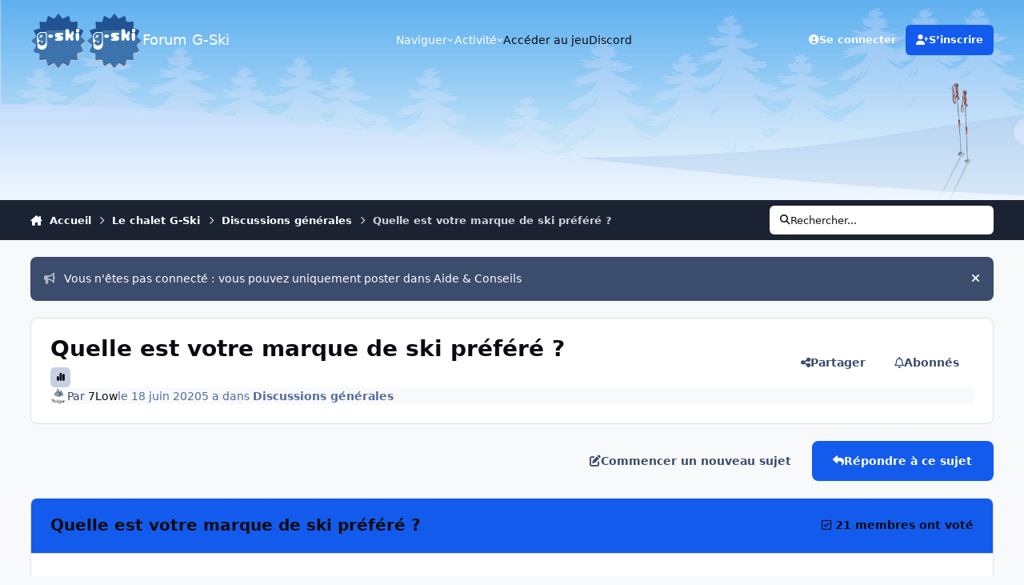

--- FILE ---
content_type: text/html;charset=UTF-8
request_url: https://forum.g-ski.com/topic/87-quelle-est-votre-marque-de-ski-pr%C3%A9f%C3%A9r%C3%A9/
body_size: 25956
content:
<!DOCTYPE html>
<html lang="fr-FR" dir="ltr" 

data-ips-path="/topic/87-quelle-est-votre-marque-de-ski-préféré/"
data-ips-scheme='system'
data-ips-scheme-active='system'
data-ips-scheme-default='system'
data-ips-theme="7"
data-ips-scheme-toggle="true"


    data-ips-guest


data-ips-theme-setting-change-scheme='1'
data-ips-theme-setting-link-panels='0'
data-ips-theme-setting-nav-bar-icons='0'
data-ips-theme-setting-mobile-icons-location='header'
data-ips-theme-setting-mobile-footer-labels='1'
data-ips-theme-setting-sticky-sidebar='1'
data-ips-theme-setting-flip-sidebar='0'

data-ips-layout='default'



>
	<head data-ips-hook="head">
		<meta charset="utf-8">
		<title data-ips-hook="title">Quelle est votre marque de ski préféré ? - Discussions générales - Forum G-Ski</title>
		
		
		
		

	
	<script>(() => document.documentElement.setAttribute('data-ips-scheme', (window.matchMedia('(prefers-color-scheme:dark)').matches) ? 'dark':'light'))();</script>

		


	<script>
		(() => {
			function getCookie(n) {
				let v = `; ${document.cookie}`, parts = v.split(`; ${n}=`);
				if (parts.length === 2) return parts.pop().split(';').shift();
			}
			
			const s = getCookie('ips4_scheme_preference');
			if(!s || s === document.documentElement.getAttribute("data-ips-scheme-active")) return;
			if(s === "system"){
				document.documentElement.setAttribute('data-ips-scheme',(window.matchMedia('(prefers-color-scheme:dark)').matches)?'dark':'light');
			} else {
				document.documentElement.setAttribute("data-ips-scheme",s);
			}
			document.documentElement.setAttribute("data-ips-scheme-active",s);
		})();
	</script>

		
		
		
		
		


	<!--!Font Awesome Free 6 by @fontawesome - https://fontawesome.com License - https://fontawesome.com/license/free Copyright 2024 Fonticons, Inc.-->
	<link rel='stylesheet' href='//forum.g-ski.com/applications/core/interface/static/fontawesome/css/all.min.css?v=6.7.2'>



	<link rel='stylesheet' href='//forum.g-ski.com/static/css/core_global_framework_framework.css?v=4e52a1ea3c1765620992'>

	<link rel='stylesheet' href='//forum.g-ski.com/static/css/core_global_flags.css?v=4e52a1ea3c1765620992'>

	<link rel='stylesheet' href='//forum.g-ski.com/static/css/core_front_core.css?v=4e52a1ea3c1765620992'>

	<link rel='stylesheet' href='//forum.g-ski.com/static/css/forums_front_forums.css?v=4e52a1ea3c1765620992'>

	<link rel='stylesheet' href='//forum.g-ski.com/static/css/forums_front_topics.css?v=4e52a1ea3c1765620992'>


<!-- Content Config CSS Properties -->
<style id="contentOptionsCSS">
    :root {
        --i-embed-max-width: 500px;
        --i-embed-default-width: 500px;
        --i-embed-media-max-width: 100%;
    }
</style>



	
	
	<style id="themeVariables">
		
			:root{

--set__logo-light: url('https://forum.g-ski.com/uploads/monthly_2025_05/logo_22f6a8.svg');
--set__mobile-logo-light: url('https://forum.g-ski.com/uploads/monthly_2025_05/logo_2e7bb2.svg');
--set__logo-dark: url('https://forum.g-ski.com/uploads/monthly_2025_05/logo_aa7e70.svg');
--set__mobile-logo-dark: url('https://forum.g-ski.com/uploads/monthly_2025_05/logo_93608d.svg');
--set__i-mobile-icons-location: header;
--data-ips-theme-setting-mobile-icons-location: header;
--light__i-headerPrimary--ba-co: var(--i-primary);
--dark__i-headerPrimary--ba-co: var(--i-primary);
--dark__i-headerMobile--ba-co: var(--i-primary);
--light__i-boxHeader--ba-co: var(--i-primary);
--dark__i-boxHeader--ba-co: var(--i-primary);
--light__i-footer--ba-co: var(--i-primary);
--dark__i-footer--ba-co: var(--i-primary);
--set__i-link-panels: 0;
--data-ips-theme-setting-link-panels: 0;
--data-ips-theme-setting-flip-sidebar: 0;
--data-ips-theme-setting-nav-bar-icons: 0;

}
		
	</style>

	
		<style id="themeCustomCSS">
			 .ipsBox--forumCategory{position:relative;}.ipsBox--forumCategory::before{content:"";background:transparent url('https://g-ski.com/ressources/images/public/design/snow-border-1.png') no-repeat;position:absolute;height:30px;width:250px;top:-1.12rem;left:-1rem;}.ipsHeader__primary{background-image:linear-gradient(to top, rgba(245, 246, 252, 0.1), rgba(19, 109, 236, 0.4)), url("https://medias.g-ski.com/ressources/images/public/forum/banniere_forum_opti.jpg");background-size:cover;height:250px;color:white;}
		</style>
	

	


		



	<meta name="viewport" content="width=device-width, initial-scale=1, viewport-fit=cover">
	<meta name="apple-mobile-web-app-status-bar-style" content="black-translucent">
	
	
		
		
			<meta property="og:image" content="https://forum.g-ski.com/uploads/monthly_2020_06/logogski.png.acd2fdae1df5abee392ce0e43f52ea20.png">
		
	
	
		<meta name="twitter:card" content="summary_large_image">
	
	
		
			<meta name="twitter:site" content="@GSkiGame">
		
	
	
		
			
				
					<meta property="og:title" content="Quelle est votre marque de ski préféré ?">
				
			
		
	
		
			
				
					<meta property="og:type" content="website">
				
			
		
	
		
			
				
					<meta property="og:url" content="https://forum.g-ski.com/topic/87-quelle-est-votre-marque-de-ski-pr%C3%A9f%C3%A9r%C3%A9/">
				
			
		
	
		
			
				
					<meta name="description" content="Personnellement c&#039;est Down, même si j&#039;avoue que les volkl et les ross sont pas mal du tout, par contre les head je trouve ça vraiment nul.">
				
			
		
	
		
			
				
					<meta property="og:description" content="Personnellement c&#039;est Down, même si j&#039;avoue que les volkl et les ross sont pas mal du tout, par contre les head je trouve ça vraiment nul.">
				
			
		
	
		
			
				
					<meta property="og:updated_time" content="2020-06-19T18:15:51Z">
				
			
		
	
		
			
				
					<meta property="og:site_name" content="Forum G-Ski">
				
			
		
	
		
			
				
					<meta property="og:locale" content="fr_FR">
				
			
		
	
	
		
			<link rel="canonical" href="https://forum.g-ski.com/topic/87-quelle-est-votre-marque-de-ski-pr%C3%A9f%C3%A9r%C3%A9/">
		
	
	
	
	
	
	<link rel="manifest" href="https://forum.g-ski.com/manifest.webmanifest/">
	
	
		<link rel="mask-icon" href="https://forum.g-ski.com/uploads/monthly_2020_06/logo_svg.cf14ab49d757ce3cdd45397b42b7daac?v=1748674814" color="#ffffff">
	

	
	
		
	
		
	
		
	
		
	
		
	
		
	
		
	
		
	
		
	
		
	
		
	
		
	
		
	
		
	
		
	
		
	
		
	
		
	
		
	
		
	
		
	
		
	
		
	
		
			<link rel="apple-touch-icon" href="https://forum.g-ski.com/uploads/monthly_2025_05/apple-touch-icon-180x180.png?v=1748674814">
		
	

	
	
		<meta name="apple-mobile-web-app-capable" content="yes">
		<meta name="mobile-web-app-capable" content="yes">
		
			
		
			
				
				
				<link rel="apple-touch-startup-image" media="screen and (device-width: 320px) and (device-height: 568px) and (-webkit-device-pixel-ratio: 2) and (orientation: landscape)" href="https://forum.g-ski.com/uploads/monthly_2025_05/apple-startup-1136x640.png?v=1748674814">
			
		
			
				
				
				<link rel="apple-touch-startup-image" media="screen and (device-width: 375px) and (device-height: 812px) and (-webkit-device-pixel-ratio: 3) and (orientation: landscape)" href="https://forum.g-ski.com/uploads/monthly_2025_05/apple-startup-2436x1125.png?v=1748674814">
			
		
			
				
				
				<link rel="apple-touch-startup-image" media="screen and (device-width: 414px) and (device-height: 896px) and (-webkit-device-pixel-ratio: 2) and (orientation: landscape)" href="https://forum.g-ski.com/uploads/monthly_2025_05/apple-startup-1792x828.png?v=1748674814">
			
		
			
				
				
				<link rel="apple-touch-startup-image" media="screen and (device-width: 414px) and (device-height: 896px) and (-webkit-device-pixel-ratio: 2) and (orientation: portrait)" href="https://forum.g-ski.com/uploads/monthly_2025_05/apple-startup-828x1792.png?v=1748674814">
			
		
			
				
				
				<link rel="apple-touch-startup-image" media="screen and (device-width: 375px) and (device-height: 667px) and (-webkit-device-pixel-ratio: 2) and (orientation: landscape)" href="https://forum.g-ski.com/uploads/monthly_2025_05/apple-startup-1334x750.png?v=1748674814">
			
		
			
				
				
				<link rel="apple-touch-startup-image" media="screen and (device-width: 414px) and (device-height: 896px) and (-webkit-device-pixel-ratio: 3) and (orientation: portrait)" href="https://forum.g-ski.com/uploads/monthly_2025_05/apple-startup-1242x2688.png?v=1748674814">
			
		
			
				
				
				<link rel="apple-touch-startup-image" media="screen and (device-width: 414px) and (device-height: 736px) and (-webkit-device-pixel-ratio: 3) and (orientation: landscape)" href="https://forum.g-ski.com/uploads/monthly_2025_05/apple-startup-2208x1242.png?v=1748674814">
			
		
			
				
				
				<link rel="apple-touch-startup-image" media="screen and (device-width: 375px) and (device-height: 812px) and (-webkit-device-pixel-ratio: 3) and (orientation: portrait)" href="https://forum.g-ski.com/uploads/monthly_2025_05/apple-startup-1125x2436.png?v=1748674814">
			
		
			
				
				
				<link rel="apple-touch-startup-image" media="screen and (device-width: 414px) and (device-height: 736px) and (-webkit-device-pixel-ratio: 3) and (orientation: portrait)" href="https://forum.g-ski.com/uploads/monthly_2025_05/apple-startup-1242x2208.png?v=1748674814">
			
		
			
				
				
				<link rel="apple-touch-startup-image" media="screen and (device-width: 1024px) and (device-height: 1366px) and (-webkit-device-pixel-ratio: 2) and (orientation: landscape)" href="https://forum.g-ski.com/uploads/monthly_2025_05/apple-startup-2732x2048.png?v=1748674814">
			
		
			
				
				
				<link rel="apple-touch-startup-image" media="screen and (device-width: 414px) and (device-height: 896px) and (-webkit-device-pixel-ratio: 3) and (orientation: landscape)" href="https://forum.g-ski.com/uploads/monthly_2025_05/apple-startup-2688x1242.png?v=1748674814">
			
		
			
				
				
				<link rel="apple-touch-startup-image" media="screen and (device-width: 834px) and (device-height: 1112px) and (-webkit-device-pixel-ratio: 2) and (orientation: landscape)" href="https://forum.g-ski.com/uploads/monthly_2025_05/apple-startup-2224x1668.png?v=1748674814">
			
		
			
				
				
				<link rel="apple-touch-startup-image" media="screen and (device-width: 375px) and (device-height: 667px) and (-webkit-device-pixel-ratio: 2) and (orientation: portrait)" href="https://forum.g-ski.com/uploads/monthly_2025_05/apple-startup-750x1334.png?v=1748674814">
			
		
			
				
				
				<link rel="apple-touch-startup-image" media="screen and (device-width: 1024px) and (device-height: 1366px) and (-webkit-device-pixel-ratio: 2) and (orientation: portrait)" href="https://forum.g-ski.com/uploads/monthly_2025_05/apple-startup-2048x2732.png?v=1748674814">
			
		
			
				
				
				<link rel="apple-touch-startup-image" media="screen and (device-width: 834px) and (device-height: 1194px) and (-webkit-device-pixel-ratio: 2) and (orientation: landscape)" href="https://forum.g-ski.com/uploads/monthly_2025_05/apple-startup-2388x1668.png?v=1748674814">
			
		
			
				
				
				<link rel="apple-touch-startup-image" media="screen and (device-width: 834px) and (device-height: 1112px) and (-webkit-device-pixel-ratio: 2) and (orientation: portrait)" href="https://forum.g-ski.com/uploads/monthly_2025_05/apple-startup-1668x2224.png?v=1748674814">
			
		
			
				
				
				<link rel="apple-touch-startup-image" media="screen and (device-width: 320px) and (device-height: 568px) and (-webkit-device-pixel-ratio: 2) and (orientation: portrait)" href="https://forum.g-ski.com/uploads/monthly_2025_05/apple-startup-640x1136.png?v=1748674814">
			
		
			
				
				
				<link rel="apple-touch-startup-image" media="screen and (device-width: 834px) and (device-height: 1194px) and (-webkit-device-pixel-ratio: 2) and (orientation: portrait)" href="https://forum.g-ski.com/uploads/monthly_2025_05/apple-startup-1668x2388.png?v=1748674814">
			
		
			
				
				
				<link rel="apple-touch-startup-image" media="screen and (device-width: 768px) and (device-height: 1024px) and (-webkit-device-pixel-ratio: 2) and (orientation: landscape)" href="https://forum.g-ski.com/uploads/monthly_2025_05/apple-startup-2048x1536.png?v=1748674814">
			
		
			
				
				
				<link rel="apple-touch-startup-image" media="screen and (device-width: 768px) and (device-height: 1024px) and (-webkit-device-pixel-ratio: 2) and (orientation: portrait)" href="https://forum.g-ski.com/uploads/monthly_2025_05/apple-startup-1536x2048.png?v=1748674814">
			
		
			
				
				
				<link rel="apple-touch-startup-image" media="screen and (device-width: 1180px) and (device-height: 820px) and (-webkit-device-pixel-ratio: 2) and (orientation: landscape)" href="https://forum.g-ski.com/uploads/monthly_2025_05/apple-startup-2360x1640.png?v=1748674814">
			
		
			
				
				
				<link rel="apple-touch-startup-image" media="screen and (device-width: 1180px) and (device-height: 820px) and (-webkit-device-pixel-ratio: 2) and (orientation: portrait)" href="https://forum.g-ski.com/uploads/monthly_2025_05/apple-startup-1640x2360.png?v=1748674814">
			
		
			
				
				
				<link rel="apple-touch-startup-image" media="screen and (device-width: 1080px) and (device-height: 810px) and (-webkit-device-pixel-ratio: 2) and (orientation: landscape)" href="https://forum.g-ski.com/uploads/monthly_2025_05/apple-startup-2160x1620.png?v=1748674814">
			
		
			
				
				
				<link rel="apple-touch-startup-image" media="screen and (device-width: 1080px) and (device-height: 810px) and (-webkit-device-pixel-ratio: 2) and (orientation: portrait)" href="https://forum.g-ski.com/uploads/monthly_2025_05/apple-startup-1620x2160.png?v=1748674814">
			
		
			
				
				
				<link rel="apple-touch-startup-image" media="screen and (device-width: 428px) and (device-height: 926px) and (-webkit-device-pixel-ratio: 3) and (orientation: landscape)" href="https://forum.g-ski.com/uploads/monthly_2025_05/apple-startup-2778x1284.png?v=1748674814">
			
		
			
				
				
				<link rel="apple-touch-startup-image" media="screen and (device-width: 428px) and (device-height: 926px) and (-webkit-device-pixel-ratio: 3) and (orientation: portrait)" href="https://forum.g-ski.com/uploads/monthly_2025_05/apple-startup-1284x2778.png?v=1748674814">
			
		
			
				
				
				<link rel="apple-touch-startup-image" media="screen and (device-width: 390px) and (device-height: 844px) and (-webkit-device-pixel-ratio: 3) and (orientation: landscape)" href="https://forum.g-ski.com/uploads/monthly_2025_05/apple-startup-2532x1170.png?v=1748674814">
			
		
			
				
				
				<link rel="apple-touch-startup-image" media="screen and (device-width: 390px) and (device-height: 844px) and (-webkit-device-pixel-ratio: 3) and (orientation: portrait)" href="https://forum.g-ski.com/uploads/monthly_2025_05/apple-startup-1170x2532.png?v=1748674814">
			
		
			
				
				
				<link rel="apple-touch-startup-image" media="screen and (device-width: 360px) and (device-height: 780px) and (-webkit-device-pixel-ratio: 3) and (orientation: landscape)" href="https://forum.g-ski.com/uploads/monthly_2025_05/apple-startup-2340x1080.png?v=1748674814">
			
		
	


		

	
	<link rel='icon' href='https://forum.g-ski.com/uploads/monthly_2022_09/logo.ico' type="image/x-icon">

	</head>
	<body data-ips-hook="body" class="ipsApp ipsApp_front " data-contentClass="IPS\forums\Topic" data-controller="core.front.core.app" data-pageApp="forums" data-pageLocation="front" data-pageModule="forums" data-pageController="topic" data-id="87" >
		<a href="#ipsLayout__main" class="ipsSkipToContent">Aller au contenu</a>
		
		
		

<i-pull-to-refresh aria-hidden="true">
	<div class="iPullToRefresh"></div>
</i-pull-to-refresh>
		


	<i-pwa-install id="ipsPwaInstall">
		
		
			
		
			
		
			
		
			
		
			
		
			
		
			
		
			
		
			
		
			
		
			
		
			
		
			
		
			
		
			
		
			
		
			
		
			
		
			
		
			
		
			
		
			
		
			
		
			
				<img src="https://forum.g-ski.com/uploads/monthly_2025_05/apple-touch-icon-180x180.png" alt="" width="180" height="180" class="iPwaInstall__icon">
			
		
		<div class="iPwaInstall__content">
			<div class="iPwaInstall__title">View in the app</div>
			<p class="iPwaInstall__desc">A better way to browse. <strong>Learn more</strong>.</p>
		</div>
		<button type="button" class="iPwaInstall__learnMore" popovertarget="iPwaInstall__learnPopover">Learn more</button>
		<button type="button" class="iPwaInstall__dismiss" id="iPwaInstall__dismiss"><span aria-hidden="true">&times;</span><span class="ipsInvisible">Dismiss</span></button>
	</i-pwa-install>
	
	<i-card popover id="iPwaInstall__learnPopover">
		<button class="iCardDismiss" type="button" tabindex="-1" popovertarget="iPwaInstall__learnPopover" popovertargetaction="hide">Close</button>
		<div class="iCard">
			<div class="iCard__content iPwaInstallPopover">
				<div class="i-flex i-gap_2">
					
						
					
						
					
						
					
						
					
						
					
						
					
						
					
						
					
						
					
						
					
						
					
						
					
						
					
						
					
						
					
						
					
						
					
						
					
						
					
						
					
						
					
						
					
						
					
						
							<img src="https://forum.g-ski.com/uploads/monthly_2025_05/apple-touch-icon-180x180.png" alt="" width="180" height="180" class="iPwaInstallPopover__icon">
						
					
					<div class="i-flex_11 i-align-self_center">
						<div class="i-font-weight_700 i-color_hard">Forum G-Ski</div>
						<p>A full-screen app on your home screen with push notifications, badges and more.</p>
					</div>
				</div>

				<div class="iPwaInstallPopover__ios">
					<div class="iPwaInstallPopover__title">
						<svg xmlns="http://www.w3.org/2000/svg" viewBox="0 0 384 512"><path d="M318.7 268.7c-.2-36.7 16.4-64.4 50-84.8-18.8-26.9-47.2-41.7-84.7-44.6-35.5-2.8-74.3 20.7-88.5 20.7-15 0-49.4-19.7-76.4-19.7C63.3 141.2 4 184.8 4 273.5q0 39.3 14.4 81.2c12.8 36.7 59 126.7 107.2 125.2 25.2-.6 43-17.9 75.8-17.9 31.8 0 48.3 17.9 76.4 17.9 48.6-.7 90.4-82.5 102.6-119.3-65.2-30.7-61.7-90-61.7-91.9zm-56.6-164.2c27.3-32.4 24.8-61.9 24-72.5-24.1 1.4-52 16.4-67.9 34.9-17.5 19.8-27.8 44.3-25.6 71.9 26.1 2 49.9-11.4 69.5-34.3z"/></svg>
						<span>To install this app on iOS and iPadOS</span>
					</div>
					<ol class="ipsList ipsList--bullets i-color_soft i-margin-top_2">
						<li>Tap the <svg xmlns='http://www.w3.org/2000/svg' viewBox='0 0 416 550.4' class='iPwaInstallPopover__svg'><path d='M292.8 129.6 208 44.8l-84.8 84.8-22.4-22.4L208 0l107.2 107.2-22.4 22.4Z'/><path d='M192 22.4h32v336h-32v-336Z'/><path d='M368 550.4H48c-27.2 0-48-20.8-48-48v-288c0-27.2 20.8-48 48-48h112v32H48c-9.6 0-16 6.4-16 16v288c0 9.6 6.4 16 16 16h320c9.6 0 16-6.4 16-16v-288c0-9.6-6.4-16-16-16H256v-32h112c27.2 0 48 20.8 48 48v288c0 27.2-20.8 48-48 48Z'/></svg> Share icon in Safari</li>
						<li>Scroll the menu and tap <strong>Add to Home Screen</strong>.</li>
						<li>Tap <strong>Add</strong> in the top-right corner.</li>
					</ol>
				</div>
				<div class="iPwaInstallPopover__android">
					<div class="iPwaInstallPopover__title">
						<svg xmlns="http://www.w3.org/2000/svg" viewBox="0 0 576 512"><path d="M420.6 301.9a24 24 0 1 1 24-24 24 24 0 0 1 -24 24m-265.1 0a24 24 0 1 1 24-24 24 24 0 0 1 -24 24m273.7-144.5 47.9-83a10 10 0 1 0 -17.3-10h0l-48.5 84.1a301.3 301.3 0 0 0 -246.6 0L116.2 64.5a10 10 0 1 0 -17.3 10h0l47.9 83C64.5 202.2 8.2 285.6 0 384H576c-8.2-98.5-64.5-181.8-146.9-226.6"/></svg>
						<span>To install this app on Android</span>
					</div>
					<ol class="ipsList ipsList--bullets i-color_soft i-margin-top_2">
						<li>Tap the 3-dot menu (⋮) in the top-right corner of the browser.</li>
						<li>Tap <strong>Add to Home screen</strong> or <strong>Install app</strong>.</li>
						<li>Confirm by tapping <strong>Install</strong>.</li>
					</ol>
				</div>
			</div>
		</div>
	</i-card>

		
		<div class="ipsLayout" id="ipsLayout" data-ips-hook="layout">
			
			<div class="ipsLayout__app" data-ips-hook="app">
				
				<div data-ips-hook="mobileHeader" class="ipsMobileHeader ipsResponsive_header--mobile">
					
<a href="https://forum.g-ski.com/" data-ips-hook="logo" class="ipsLogo ipsLogo--mobile" accesskey="1">
	
		

    
    
    
    <picture class='ipsLogo__image ipsLogo__image--light'>
        <source srcset="[data-uri]" media="(min-width: 980px)">
        <img src="https://forum.g-ski.com/uploads/monthly_2025_05/logo_29d4eb.svg"   alt='Forum G-Ski' data-ips-theme-image='mobile-logo-light'>
    </picture>

		

    
    
    
    <picture class='ipsLogo__image ipsLogo__image--dark'>
        <source srcset="[data-uri]" media="(min-width: 980px)">
        <img src="https://forum.g-ski.com/uploads/monthly_2025_05/logo_c6d564.svg"   alt='Forum G-Ski' data-ips-theme-image='mobile-logo-dark'>
    </picture>

	
  	<div class="ipsLogo__text">
		<span class="ipsLogo__name" data-ips-theme-text="set__i-logo-text">Forum G-Ski</span>
		
			<span class="ipsLogo__slogan" data-ips-theme-text="set__i-logo-slogan"></span>
		
	</div>
</a>
					
<ul data-ips-hook="mobileNavHeader" class="ipsMobileNavIcons ipsResponsive_header--mobile">
	
		<li data-el="guest">
			<button type="button" class="ipsMobileNavIcons__button ipsMobileNavIcons__button--primary" aria-controls="ipsOffCanvas--guest" aria-expanded="false" data-ipscontrols>
				<span>Se connecter</span>
			</button>
		</li>
	
	
	
		
			<li data-el="search">
				<button type="button" class="ipsMobileNavIcons__button" aria-controls="ipsOffCanvas--search" aria-expanded="false" data-ipscontrols>
					<svg xmlns="http://www.w3.org/2000/svg" height="16" width="16" viewbox="0 0 512 512"><path d="M416 208c0 45.9-14.9 88.3-40 122.7L502.6 457.4c12.5 12.5 12.5 32.8 0 45.3s-32.8 12.5-45.3 0L330.7 376c-34.4 25.2-76.8 40-122.7 40C93.1 416 0 322.9 0 208S93.1 0 208 0S416 93.1 416 208zM208 352a144 144 0 1 0 0-288 144 144 0 1 0 0 288z"></path></svg>
					<span class="ipsInvisible">Rechercher</span>
				</button>
			</li>
		
	
    
	
	
		<li data-el="more">
			<button type="button" class="ipsMobileNavIcons__button" aria-controls="ipsOffCanvas--navigation" aria-expanded="false" data-ipscontrols>
				<svg xmlns="http://www.w3.org/2000/svg" height="16" width="14" viewbox="0 0 448 512"><path d="M0 96C0 78.3 14.3 64 32 64H416c17.7 0 32 14.3 32 32s-14.3 32-32 32H32C14.3 128 0 113.7 0 96zM0 256c0-17.7 14.3-32 32-32H416c17.7 0 32 14.3 32 32s-14.3 32-32 32H32c-17.7 0-32-14.3-32-32zM448 416c0 17.7-14.3 32-32 32H32c-17.7 0-32-14.3-32-32s14.3-32 32-32H416c17.7 0 32 14.3 32 32z"></path></svg>
				<span class="ipsInvisible">Menu</span>
				
                
			</button>
		</li>
	
</ul>
				</div>
				
				


				
					
<nav class="ipsBreadcrumb ipsBreadcrumb--mobile ipsResponsive_header--mobile" aria-label="Breadcrumbs" >
	<ol itemscope itemtype="https://schema.org/BreadcrumbList" class="ipsBreadcrumb__list">
		<li itemprop="itemListElement" itemscope itemtype="https://schema.org/ListItem">
			<a title="Accueil" href="https://forum.g-ski.com/" itemprop="item">
				<i class="fa-solid fa-house-chimney"></i> <span itemprop="name">Accueil</span>
			</a>
			<meta itemprop="position" content="1">
		</li>
		
		
		
			
				<li itemprop="itemListElement" itemscope itemtype="https://schema.org/ListItem">
					<a href="https://forum.g-ski.com/forum/21-le-chalet-g-ski/" itemprop="item">
						<span itemprop="name">Le chalet G-Ski </span>
					</a>
					<meta itemprop="position" content="2">
				</li>
			
			
		
			
				<li itemprop="itemListElement" itemscope itemtype="https://schema.org/ListItem">
					<a href="https://forum.g-ski.com/forum/24-discussions-g%C3%A9n%C3%A9rales/" itemprop="item">
						<span itemprop="name">Discussions générales </span>
					</a>
					<meta itemprop="position" content="3">
				</li>
			
			
		
			
				<li aria-current="location" itemprop="itemListElement" itemscope itemtype="https://schema.org/ListItem">
					<span itemprop="name">Quelle est votre marque de ski préféré ?</span>
					<meta itemprop="position" content="4">
				</li>
			
			
		
	</ol>
	<ul class="ipsBreadcrumb__feed" data-ips-hook="feed">
		
		<li >
			<a data-action="defaultStream" href="https://forum.g-ski.com/discover/" ><i class="fa-regular fa-file-lines"></i> <span data-role="defaultStreamName">Toute l’activité</span></a>
		</li>
	</ul>
</nav>
				
				
					<header data-ips-hook="header" class="ipsHeader ipsResponsive_header--desktop">
						
						
							<div data-ips-hook="primaryHeader" class="ipsHeader__primary" >
								<div class="ipsWidth ipsHeader__align">
									<div data-ips-header-position="4" class="ipsHeader__start">


	
		<div data-ips-header-content='logo'>
			<!-- logo -->
			
				
<a href="https://forum.g-ski.com/" data-ips-hook="logo" class="ipsLogo ipsLogo--desktop" accesskey="1">
	
		

    
    
    
    <picture class='ipsLogo__image ipsLogo__image--light'>
        <source srcset="[data-uri]" media="(max-width: 979px)">
        <img src="https://forum.g-ski.com/uploads/monthly_2025_05/logo_9f98bf.svg"   alt='Forum G-Ski' data-ips-theme-image='logo-light'>
    </picture>

		

    
    
    
    <picture class='ipsLogo__image ipsLogo__image--dark'>
        <source srcset="[data-uri]" media="(max-width: 979px)">
        <img src="https://forum.g-ski.com/uploads/monthly_2025_05/logo_8469af.svg"   alt='Forum G-Ski' data-ips-theme-image='logo-dark'>
    </picture>

	
  	<div class="ipsLogo__text">
		<span class="ipsLogo__name" data-ips-theme-text="set__i-logo-text">Forum G-Ski</span>
		
			<span class="ipsLogo__slogan" data-ips-theme-text="set__i-logo-slogan"></span>
		
	</div>
</a>
			
			
			    
			    
			    
			    
			
		</div>
	

	

	

	

	
</div>
									<div data-ips-header-position="5" class="ipsHeader__center">


	

	
		<div data-ips-header-content='navigation'>
			<!-- navigation -->
			
			
			    
				    


<nav data-ips-hook="navBar" class="ipsNav" aria-label="Primary">
	<i-navigation-menu>
		<ul class="ipsNavBar" data-role="menu">
			


	
		
		
			
		
		
		<li  data-id="1" data-active data-navApp="core" data-navExt="Menu" >
			
			
				
					<button aria-expanded="false" aria-controls="elNavSecondary_1" data-ipscontrols type="button">
						<span class="ipsNavBar__icon" aria-hidden="true">
							
								<i class="fa-solid" style="--icon:'\f1c5'"></i>
							
						</span>
						<span class="ipsNavBar__text">
							<span class="ipsNavBar__label">Naviguer</span>
							<i class="fa-solid fa-angle-down"></i>
						</span>
					</button>
					
						<ul class='ipsNav__dropdown' id='elNavSecondary_1' data-ips-hidden-light-dismiss hidden>
							


	
		
		
			
		
		
		<li  data-id="10" data-active data-navApp="forums" data-navExt="Forums" >
			
			
				
					<a href="https://forum.g-ski.com"  data-navItem-id="10" aria-current="page">
						<span class="ipsNavBar__icon" aria-hidden="true">
							
								<i class="fa-solid" style="--icon:'\f075'"></i>
							
						</span>
						<span class="ipsNavBar__text">
							<span class="ipsNavBar__label">Forums</span>
						</span>
					</a>
				
			
		</li>
	

	
		
		
		
		<li  data-id="36"  data-navApp="core" data-navExt="OnlineUsers" >
			
			
				
					<a href="https://forum.g-ski.com/online/"  data-navItem-id="36" >
						<span class="ipsNavBar__icon" aria-hidden="true">
							
								<i class="fa-solid" style="--icon:'\f017'"></i>
							
						</span>
						<span class="ipsNavBar__text">
							<span class="ipsNavBar__label">La communauté</span>
						</span>
					</a>
				
			
		</li>
	

	
		
		
		
		<li  data-id="12"  data-navApp="calendar" data-navExt="Calendar" >
			
			
				
					<a href="https://forum.g-ski.com/events/"  data-navItem-id="12" >
						<span class="ipsNavBar__icon" aria-hidden="true">
							
								<i class="fa-solid" style="--icon:'\f133'"></i>
							
						</span>
						<span class="ipsNavBar__text">
							<span class="ipsNavBar__label">Événements</span>
						</span>
					</a>
				
			
		</li>
	

	

	

	
		
		
		
		<li  data-id="40"  data-navApp="core" data-navExt="Guidelines" >
			
			
				
					<a href="https://forum.g-ski.com/guidelines/"  data-navItem-id="40" >
						<span class="ipsNavBar__icon" aria-hidden="true">
							
								<i class="fa-solid" style="--icon:'\f058'"></i>
							
						</span>
						<span class="ipsNavBar__text">
							<span class="ipsNavBar__label">Règles</span>
						</span>
					</a>
				
			
		</li>
	

	
		
		
		
		<li  data-id="35"  data-navApp="core" data-navExt="StaffDirectory" >
			
			
				
					<a href="https://forum.g-ski.com/staff/"  data-navItem-id="35" >
						<span class="ipsNavBar__icon" aria-hidden="true">
							
								<i class="fa-solid" style="--icon:'\f2bb'"></i>
							
						</span>
						<span class="ipsNavBar__text">
							<span class="ipsNavBar__label">Équipe</span>
						</span>
					</a>
				
			
		</li>
	

						</ul>
					
				
			
		</li>
	

	
		
		
		
		<li  data-id="2"  data-navApp="core" data-navExt="Menu" >
			
			
				
					<button aria-expanded="false" aria-controls="elNavSecondary_2" data-ipscontrols type="button">
						<span class="ipsNavBar__icon" aria-hidden="true">
							
								<i class="fa-solid" style="--icon:'\f1c5'"></i>
							
						</span>
						<span class="ipsNavBar__text">
							<span class="ipsNavBar__label">Activité</span>
							<i class="fa-solid fa-angle-down"></i>
						</span>
					</button>
					
						<ul class='ipsNav__dropdown' id='elNavSecondary_2' data-ips-hidden-light-dismiss hidden>
							


	
		
		
		
		<li  data-id="4"  data-navApp="core" data-navExt="AllActivity" >
			
			
				
					<a href="https://forum.g-ski.com/discover/"  data-navItem-id="4" >
						<span class="ipsNavBar__icon" aria-hidden="true">
							
								<i class="fa-solid" style="--icon:'\f0ca'"></i>
							
						</span>
						<span class="ipsNavBar__text">
							<span class="ipsNavBar__label">Toute l’activité</span>
						</span>
					</a>
				
			
		</li>
	

	

	

	

	
		
		
		
		<li  data-id="8"  data-navApp="core" data-navExt="Search" >
			
			
				
					<a href="https://forum.g-ski.com/search/"  data-navItem-id="8" >
						<span class="ipsNavBar__icon" aria-hidden="true">
							
								<i class="fa-solid" style="--icon:'\f002'"></i>
							
						</span>
						<span class="ipsNavBar__text">
							<span class="ipsNavBar__label">Rechercher</span>
						</span>
					</a>
				
			
		</li>
	

						</ul>
					
				
			
		</li>
	

	
		
		
		
		<li  data-id="38"  data-navApp="core" data-navExt="CustomItem" >
			
			
				
					<a href="https://g-ski.com/" target='_blank' rel="noopener" data-navItem-id="38" >
						<span class="ipsNavBar__icon" aria-hidden="true">
							
								<i class="fa-solid" style="--icon:'\f1c5'"></i>
							
						</span>
						<span class="ipsNavBar__text">
							<span class="ipsNavBar__label">Accéder au jeu</span>
						</span>
					</a>
				
			
		</li>
	

	

	
		
		
		
		<li  data-id="39"  data-navApp="core" data-navExt="CustomItem" >
			
			
				
					<a href="https://discord.gg/gski" target='_blank' rel="noopener" data-navItem-id="39" >
						<span class="ipsNavBar__icon" aria-hidden="true">
							
								<i class="fa-solid" style="--icon:'\f1c5'"></i>
							
						</span>
						<span class="ipsNavBar__text">
							<span class="ipsNavBar__label">Discord</span>
						</span>
					</a>
				
			
		</li>
	

			<li data-role="moreLi" hidden>
				<button aria-expanded="false" aria-controls="nav__more" data-ipscontrols type="button">
					<span class="ipsNavBar__icon" aria-hidden="true">
						<i class="fa-solid fa-bars"></i>
					</span>
					<span class="ipsNavBar__text">
						<span class="ipsNavBar__label">Plus</span>
						<i class="fa-solid fa-angle-down"></i>
					</span>
				</button>
				<ul class="ipsNav__dropdown" id="nav__more" data-role="moreMenu" data-ips-hidden-light-dismiss hidden></ul>
			</li>
		</ul>
		<div class="ipsNavPriority js-ipsNavPriority" aria-hidden="true">
			<ul class="ipsNavBar" data-role="clone">
				<li data-role="moreLiClone">
					<button aria-expanded="false" aria-controls="nav__more" data-ipscontrols type="button">
						<span class="ipsNavBar__icon" aria-hidden="true">
							<i class="fa-solid fa-bars"></i>
						</span>
						<span class="ipsNavBar__text">
							<span class="ipsNavBar__label">Plus</span>
							<i class="fa-solid fa-angle-down"></i>
						</span>
					</button>
				</li>
				


	
		
		
			
		
		
		<li  data-id="1" data-active data-navApp="core" data-navExt="Menu" >
			
			
				
					<button aria-expanded="false" aria-controls="elNavSecondary_1" data-ipscontrols type="button">
						<span class="ipsNavBar__icon" aria-hidden="true">
							
								<i class="fa-solid" style="--icon:'\f1c5'"></i>
							
						</span>
						<span class="ipsNavBar__text">
							<span class="ipsNavBar__label">Naviguer</span>
							<i class="fa-solid fa-angle-down"></i>
						</span>
					</button>
					
				
			
		</li>
	

	
		
		
		
		<li  data-id="2"  data-navApp="core" data-navExt="Menu" >
			
			
				
					<button aria-expanded="false" aria-controls="elNavSecondary_2" data-ipscontrols type="button">
						<span class="ipsNavBar__icon" aria-hidden="true">
							
								<i class="fa-solid" style="--icon:'\f1c5'"></i>
							
						</span>
						<span class="ipsNavBar__text">
							<span class="ipsNavBar__label">Activité</span>
							<i class="fa-solid fa-angle-down"></i>
						</span>
					</button>
					
				
			
		</li>
	

	
		
		
		
		<li  data-id="38"  data-navApp="core" data-navExt="CustomItem" >
			
			
				
					<a href="https://g-ski.com/" target='_blank' rel="noopener" data-navItem-id="38" >
						<span class="ipsNavBar__icon" aria-hidden="true">
							
								<i class="fa-solid" style="--icon:'\f1c5'"></i>
							
						</span>
						<span class="ipsNavBar__text">
							<span class="ipsNavBar__label">Accéder au jeu</span>
						</span>
					</a>
				
			
		</li>
	

	

	
		
		
		
		<li  data-id="39"  data-navApp="core" data-navExt="CustomItem" >
			
			
				
					<a href="https://discord.gg/gski" target='_blank' rel="noopener" data-navItem-id="39" >
						<span class="ipsNavBar__icon" aria-hidden="true">
							
								<i class="fa-solid" style="--icon:'\f1c5'"></i>
							
						</span>
						<span class="ipsNavBar__text">
							<span class="ipsNavBar__label">Discord</span>
						</span>
					</a>
				
			
		</li>
	

			</ul>
		</div>
	</i-navigation-menu>
</nav>
			    
			    
			    
			    
			
		</div>
	

	

	

	
</div>
									<div data-ips-header-position="6" class="ipsHeader__end">


	

	

	
		<div data-ips-header-content='user'>
			<!-- user -->
			
			
			    
			    
				    

	<ul id="elUserNav" data-ips-hook="userBarGuest" class="ipsUserNav ipsUserNav--guest">
        
		
        
        
        
            
            <li id="elSignInLink" data-el="sign-in">
                <button type="button" id="elUserSignIn" popovertarget="elUserSignIn_menu" class="ipsUserNav__link">
                	<i class="fa-solid fa-circle-user"></i>
                	<span class="ipsUserNav__text">Se connecter</span>
                </button>                
                
<i-dropdown popover id="elUserSignIn_menu">
	<div class="iDropdown">
		<form accept-charset='utf-8' method='post' action='https://forum.g-ski.com/login/'>
			<input type="hidden" name="csrfKey" value="c57586f04fc9c68335091104d4c403c5">
			<input type="hidden" name="ref" value="aHR0cHM6Ly9mb3J1bS5nLXNraS5jb20vdG9waWMvODctcXVlbGxlLWVzdC12b3RyZS1tYXJxdWUtZGUtc2tpLXByJUMzJUE5ZiVDMyVBOXIlQzMlQTkv">
			<div data-role="loginForm">
				
				
				
					
<div class="">
	<h4 class="ipsTitle ipsTitle--h3 i-padding_2 i-padding-bottom_0 i-color_hard">Connexion</h4>
	<ul class='ipsForm ipsForm--vertical ipsForm--login-popup'>
		<li class="ipsFieldRow ipsFieldRow--noLabel ipsFieldRow--fullWidth">
			<label class="ipsFieldRow__label" for="login_popup_email">Adresse e-mail</label>
			<div class="ipsFieldRow__content">
                <input type="email" class='ipsInput ipsInput--text' placeholder="Adresse e-mail" name="auth" autocomplete="email" id='login_popup_email'>
			</div>
		</li>
		<li class="ipsFieldRow ipsFieldRow--noLabel ipsFieldRow--fullWidth">
			<label class="ipsFieldRow__label" for="login_popup_password">Mot de passe</label>
			<div class="ipsFieldRow__content">
				<input type="password" class='ipsInput ipsInput--text' placeholder="Mot de passe" name="password" autocomplete="current-password" id='login_popup_password'>
			</div>
		</li>
		<li class="ipsFieldRow ipsFieldRow--checkbox">
			<input type="checkbox" name="remember_me" id="remember_me_checkbox_popup" value="1" checked class="ipsInput ipsInput--toggle">
			<div class="ipsFieldRow__content">
				<label class="ipsFieldRow__label" for="remember_me_checkbox_popup">Se souvenir de moi</label>
				<div class="ipsFieldRow__desc">Non recommandé sur les ordinateurs partagés</div>
			</div>
		</li>
		<li class="ipsSubmitRow">
			<button type="submit" name="_processLogin" value="usernamepassword" class="ipsButton ipsButton--primary i-width_100p">Connexion</button>
			
				<p class="i-color_soft i-link-color_inherit i-font-weight_500 i-font-size_-1 i-margin-top_2">
					
						<a href='https://forum.g-ski.com/lostpassword/' data-ipsDialog data-ipsDialog-title='Mot de passe oublié ?'>
					
					Mot de passe oublié ?</a>
				</p>
			
		</li>
	</ul>
</div>
				
			</div>
		</form>
	</div>
</i-dropdown>
            </li>
            
        
		
			<li data-el="sign-up">
				
					<a href="https://forum.g-ski.com/register/" class="ipsUserNav__link ipsUserNav__link--sign-up" data-ipsdialog data-ipsdialog-size="narrow" data-ipsdialog-title="S’inscrire"  id="elRegisterButton">
						<i class="fa-solid fa-user-plus"></i>
						<span class="ipsUserNav__text">S’inscrire</span>
					</a>
				
			</li>
		
		
	</ul>

			    
			    
			    
			
		</div>
	

	

	
</div>
								</div>
							</div>
						
						
							<div data-ips-hook="secondaryHeader" class="ipsHeader__secondary" >
								<div class="ipsWidth ipsHeader__align">
									<div data-ips-header-position="7" class="ipsHeader__start">


	

	

	

	
		<div data-ips-header-content='breadcrumb'>
			<!-- breadcrumb -->
			
			
			    
			    
			    
				    
<nav class="ipsBreadcrumb ipsBreadcrumb--top " aria-label="Breadcrumbs" >
	<ol itemscope itemtype="https://schema.org/BreadcrumbList" class="ipsBreadcrumb__list">
		<li itemprop="itemListElement" itemscope itemtype="https://schema.org/ListItem">
			<a title="Accueil" href="https://forum.g-ski.com/" itemprop="item">
				<i class="fa-solid fa-house-chimney"></i> <span itemprop="name">Accueil</span>
			</a>
			<meta itemprop="position" content="1">
		</li>
		
		
		
			
				<li itemprop="itemListElement" itemscope itemtype="https://schema.org/ListItem">
					<a href="https://forum.g-ski.com/forum/21-le-chalet-g-ski/" itemprop="item">
						<span itemprop="name">Le chalet G-Ski </span>
					</a>
					<meta itemprop="position" content="2">
				</li>
			
			
		
			
				<li itemprop="itemListElement" itemscope itemtype="https://schema.org/ListItem">
					<a href="https://forum.g-ski.com/forum/24-discussions-g%C3%A9n%C3%A9rales/" itemprop="item">
						<span itemprop="name">Discussions générales </span>
					</a>
					<meta itemprop="position" content="3">
				</li>
			
			
		
			
				<li aria-current="location" itemprop="itemListElement" itemscope itemtype="https://schema.org/ListItem">
					<span itemprop="name">Quelle est votre marque de ski préféré ?</span>
					<meta itemprop="position" content="4">
				</li>
			
			
		
	</ol>
	<ul class="ipsBreadcrumb__feed" data-ips-hook="feed">
		
		<li >
			<a data-action="defaultStream" href="https://forum.g-ski.com/discover/" ><i class="fa-regular fa-file-lines"></i> <span data-role="defaultStreamName">Toute l’activité</span></a>
		</li>
	</ul>
</nav>
			    
			    
			
		</div>
	

	
</div>
									<div data-ips-header-position="8" class="ipsHeader__center">


	

	

	

	

	
</div>
									<div data-ips-header-position="9" class="ipsHeader__end">


	

	

	

	

	
		<div data-ips-header-content='search'>
			<!-- search -->
			
			
			    
			    
			    
			    
				    

	<button class='ipsSearchPseudo' popovertarget="ipsSearchDialog" type="button">
		<i class="fa-solid fa-magnifying-glass"></i>
		<span>Rechercher...</span>
	</button>

			    
			
		</div>
	
</div>
								</div>
							</div>
						
					</header>
				
				<main data-ips-hook="main" class="ipsLayout__main" id="ipsLayout__main" tabindex="-1">
					<div class="ipsWidth ipsWidth--main-content">
						<div class="ipsContentWrap">
							
							

							<div class="ipsLayout__columns">
								<section data-ips-hook="primaryColumn" class="ipsLayout__primary-column">
									
									
									
                                    
									

	


	<div class='ipsAnnouncements ipsAnnouncements--content' data-controller="core.front.core.announcementBanner">
		
			
			
				<div class='ipsAnnouncement ipsAnnouncement--information' data-announcementId="2">
					
						<div class='ipsAnnouncement__text'><i class="fa-solid fa-bullhorn ipsAnnouncement__icon"></i>Vous n&#039;êtes pas connecté : vous pouvez uniquement poster dans Aide &amp; Conseils</div>
					
					<button type="button" data-role="dismissAnnouncement"><i class="fa-solid fa-xmark"></i><span class="ipsInvisible">Hide announcement</span></button>
				</div>
			
		
	</div>




    
    

									




<!-- Start #ipsTopicView -->
<div class="ipsBlockSpacer" id="ipsTopicView" data-ips-topic-ui="traditional" data-ips-topic-first-page="true" data-ips-topic-comments="all">




<div class="ipsBox ipsBox--topicHeader ipsPull">
	<header class="ipsPageHeader">
		<div class="ipsPageHeader__row">
			<div data-ips-hook="header" class="ipsPageHeader__primary">
				<div class="ipsPageHeader__title">
					
						<h1 data-ips-hook="title">Quelle est votre marque de ski préféré ?</h1>
					
					<div data-ips-hook="badges" class="ipsBadges">
						
<span class='ipsBadge ipsBadge--icon  ipsBadge--poll ' title='A un sondage' data-ipsTooltip>
    <i class="fa fa-solid fa-chart-simple"></i>
</span>
					</div>
				</div>
				
				
			</div>
			
				<ul data-ips-hook="topicHeaderButtons" class="ipsButtons">
					
						<li>


    <button type="button" id="elShareItem_1578086770" popovertarget="elShareItem_1578086770_menu" class='ipsButton ipsButton--share ipsButton--inherit '>
        <i class='fa-solid fa-share-nodes'></i><span class="ipsButton__label">Partager</span>
    </button>
    <i-dropdown popover id="elShareItem_1578086770_menu" data-controller="core.front.core.sharelink">
        <div class="iDropdown">
            <div class='i-padding_2'>
                
                
                <span data-ipsCopy data-ipsCopy-flashmessage>
                    <a href="https://forum.g-ski.com/topic/87-quelle-est-votre-marque-de-ski-pr%C3%A9f%C3%A9r%C3%A9/" class="ipsPageActions__mainLink" data-role="copyButton" data-clipboard-text="https://forum.g-ski.com/topic/87-quelle-est-votre-marque-de-ski-pr%C3%A9f%C3%A9r%C3%A9/" data-ipstooltip title='Copy Link to Clipboard'><i class="fa-regular fa-copy"></i> https://forum.g-ski.com/topic/87-quelle-est-votre-marque-de-ski-pr%C3%A9f%C3%A9r%C3%A9/</a>
                </span>
                <ul class='ipsList ipsList--inline i-justify-content_center i-gap_1 i-margin-top_2'>
                    
                        <li>
<a href="https://x.com/share?url=https%3A%2F%2Fforum.g-ski.com%2Ftopic%2F87-quelle-est-votre-marque-de-ski-pr%2525C3%2525A9f%2525C3%2525A9r%2525C3%2525A9%2F" class="ipsShareLink ipsShareLink--x" target="_blank" data-role="shareLink" title='Share on X' data-ipsTooltip rel='nofollow noopener'>
    <i class="fa-brands fa-x-twitter"></i>
</a></li>
                    
                        <li>
<a href="https://www.facebook.com/sharer/sharer.php?u=https%3A%2F%2Fforum.g-ski.com%2Ftopic%2F87-quelle-est-votre-marque-de-ski-pr%25C3%25A9f%25C3%25A9r%25C3%25A9%2F" class="ipsShareLink ipsShareLink--facebook" target="_blank" data-role="shareLink" title='Partager sur Facebook' data-ipsTooltip rel='noopener nofollow'>
	<i class="fa-brands fa-facebook"></i>
</a></li>
                    
                        <li>
<a href="https://pinterest.com/pin/create/button/?url=https://forum.g-ski.com/topic/87-quelle-est-votre-marque-de-ski-pr%25C3%25A9f%25C3%25A9r%25C3%25A9/&amp;media=" class="ipsShareLink ipsShareLink--pinterest" rel="nofollow noopener" target="_blank" data-role="shareLink" title='Partager sur Pinterest' data-ipsTooltip>
	<i class="fa-brands fa-pinterest"></i>
</a></li>
                    
                </ul>
                
                    <button class='ipsHide ipsButton ipsButton--small ipsButton--inherit ipsButton--wide i-margin-top_2' data-controller='core.front.core.webshare' data-role='webShare' data-webShareTitle='Quelle est votre marque de ski préféré ?' data-webShareText='Quelle est votre marque de ski préféré ?' data-webShareUrl='https://forum.g-ski.com/topic/87-quelle-est-votre-marque-de-ski-pr%C3%A9f%C3%A9r%C3%A9/'>More sharing options...</button>
                
            </div>
        </div>
    </i-dropdown>
</li>
					
					
					<li>

<div data-followApp='forums' data-followArea='topic' data-followID='87' data-controller='core.front.core.followButton'>
	

	<a data-ips-hook="guest" href="https://forum.g-ski.com/login/" rel="nofollow" class="ipsButton ipsButton--follow" data-role="followButton" data-ipstooltip title="Connectez-vous pour activer le suivi">
		<span>
			<i class="fa-regular fa-bell"></i>
			<span class="ipsButton__label">Abonnés</span>
		</span>
		
	</a>

</div></li>
				</ul>
			
		</div>
		
		
			<!-- PageHeader footer is only shown in traditional view -->
			<div class="ipsPageHeader__row ipsPageHeader__row--footer">
				<div class="ipsPageHeader__primary">
					<div class="ipsPhotoPanel ipsPhotoPanel--inline">
						


	<a data-ips-hook="userPhotoWithUrl" href="https://forum.g-ski.com/profile/22-7low/" rel="nofollow" data-ipshover data-ipshover-width="370" data-ipshover-target="https://forum.g-ski.com/profile/22-7low/?do=hovercard"  class="ipsUserPhoto ipsUserPhoto--fluid" title="Aller sur le profil de 7Low" data-group="3" aria-hidden="true" tabindex="-1">
		<img src="https://forum.g-ski.com/uploads/monthly_2020_06/logo-bregars-2.thumb.png.a56324d79eb9cc13596030064407dc0a.png" alt="7Low" loading="lazy">
	</a>

						<div data-ips-hook="topicHeaderMetaData" class="ipsPhotoPanel__text">
							<div class="ipsPhotoPanel__primary">Par 


<a href='https://forum.g-ski.com/profile/22-7low/' rel="nofollow" data-ipsHover data-ipsHover-width='370' data-ipsHover-target='https://forum.g-ski.com/profile/22-7low/?do=hovercard&amp;referrer=https%253A%252F%252Fforum.g-ski.com%252Ftopic%252F87-quelle-est-votre-marque-de-ski-pr%2525C3%2525A9f%2525C3%2525A9r%2525C3%2525A9%252F' title="Aller sur le profil de 7Low" class="ipsUsername" translate="no">7Low</a></div>
							<div class="ipsPhotoPanel__secondary"><time datetime='2020-06-18T20:00:11Z' title='18/06/2020 20:00' data-short='5 a' class='ipsTime ipsTime--long'><span class='ipsTime__long'>le 18 juin 2020</span><span class='ipsTime__short'>5 a</span></time> dans <a href="https://forum.g-ski.com/forum/24-discussions-g%C3%A9n%C3%A9rales/" class="i-font-weight_600">Discussions générales</a></div>
						</div>
					</div>
				</div>
				
			</div>
		
	</header>

	

</div>

<!-- Large topic warnings -->






<!-- These can be hidden on traditional first page using <div data-ips-hide="traditional-first"> -->


<!-- Content messages -->









<div class="i-flex i-flex-wrap_wrap-reverse i-align-items_center i-gap_3">

	<!-- All replies / Helpful Replies: This isn't shown on the first page, due to data-ips-hide="traditional-first" -->
	

	<!-- Start new topic, Reply to topic: Shown on all views -->
	<ul data-ips-hook="topicMainButtons" class="i-flex_11 ipsButtons ipsButtons--main">
		<li>
			
		</li>
		
			<li>
				<a href="https://forum.g-ski.com/forum/24-discussions-g%C3%A9n%C3%A9rales/?do=add" rel="nofollow" class="ipsButton ipsButton--text" title="Commencer un nouveau sujet dans ce forum"><i class="fa-solid fa-pen-to-square"></i><span>Commencer un nouveau sujet</span></a>
			</li>
		
		
			<li data-controller="forums.front.topic.reply">
				<a href="#replyForm" rel="nofollow" class="ipsButton ipsButton--primary" data-action="replyToTopic"><i class="fa-solid fa-reply"></i><span>Répondre à ce sujet</span></a>
			</li>
		
	</ul>
</div>


	<div data-ips-hook="topicPoll" class="ipsBox ipsBox--topicPoll ipsPull">
		

<section data-ips-hook="poll" data-controller="core.front.core.poll">

	
		<h2 data-ips-hook="questionNoVote" class="ipsBox__header">
			Quelle est votre marque de ski préféré ?
			<span class="ipsBox__header-secondary"><i class="fa-regular fa-check-square"></i> 21 membres ont voté</span>
		</h2>
		<div class="" data-role="pollContents">
			<ol data-ips-hook="list" class="ipsPollList ipsBox__padding i-grid i-gap_4">
				
				
					
					<li>
						<h3 class="ipsTitle ipsTitle--h5 ipsTitle--margin">1. Quelle est votre marque de ski préféré ?</h3>
						<ul class="ipsPollList_choices i-grid i-gap_2 i-margin-top_2">
							
								<li class="i-flex i-flex-wrap_wrap i-align-items_center i-gap_1">
									<div class="i-flex_11 i-basis_340">
										Rossignol
									</div>
									<div class="i-flex_91 i-basis_400 i-flex i-align-items_center i-gap_2">
										<div class="i-flex_11">
											<progress class="ipsProgress" max="100" value="52" title="52%" data-ipstooltip></progress>
										</div>
										<div style="flex: 0 0 4em" class="i-font-size_-1 i-flex i-align-items_center">
											
												<i class="fa-solid fa-user i-margin-end_icon i-opacity_5"></i>11
											
										</div>
									</div>
								</li>
							
								<li class="i-flex i-flex-wrap_wrap i-align-items_center i-gap_1">
									<div class="i-flex_11 i-basis_340">
										Salomon
									</div>
									<div class="i-flex_91 i-basis_400 i-flex i-align-items_center i-gap_2">
										<div class="i-flex_11">
											<progress class="ipsProgress" max="100" value="0" title="0%" data-ipstooltip></progress>
										</div>
										<div style="flex: 0 0 4em" class="i-font-size_-1 i-flex i-align-items_center">
											
												<i class="fa-solid fa-user i-margin-end_icon i-opacity_5"></i>0
											
										</div>
									</div>
								</li>
							
								<li class="i-flex i-flex-wrap_wrap i-align-items_center i-gap_1">
									<div class="i-flex_11 i-basis_340">
										Head
									</div>
									<div class="i-flex_91 i-basis_400 i-flex i-align-items_center i-gap_2">
										<div class="i-flex_11">
											<progress class="ipsProgress" max="100" value="9" title="9%" data-ipstooltip></progress>
										</div>
										<div style="flex: 0 0 4em" class="i-font-size_-1 i-flex i-align-items_center">
											
												<i class="fa-solid fa-user i-margin-end_icon i-opacity_5"></i>2
											
										</div>
									</div>
								</li>
							
								<li class="i-flex i-flex-wrap_wrap i-align-items_center i-gap_1">
									<div class="i-flex_11 i-basis_340">
										Volkl
									</div>
									<div class="i-flex_91 i-basis_400 i-flex i-align-items_center i-gap_2">
										<div class="i-flex_11">
											<progress class="ipsProgress" max="100" value="0" title="0%" data-ipstooltip></progress>
										</div>
										<div style="flex: 0 0 4em" class="i-font-size_-1 i-flex i-align-items_center">
											
												<i class="fa-solid fa-user i-margin-end_icon i-opacity_5"></i>0
											
										</div>
									</div>
								</li>
							
								<li class="i-flex i-flex-wrap_wrap i-align-items_center i-gap_1">
									<div class="i-flex_11 i-basis_340">
										Down
									</div>
									<div class="i-flex_91 i-basis_400 i-flex i-align-items_center i-gap_2">
										<div class="i-flex_11">
											<progress class="ipsProgress" max="100" value="4" title="4%" data-ipstooltip></progress>
										</div>
										<div style="flex: 0 0 4em" class="i-font-size_-1 i-flex i-align-items_center">
											
												<i class="fa-solid fa-user i-margin-end_icon i-opacity_5"></i>1
											
										</div>
									</div>
								</li>
							
								<li class="i-flex i-flex-wrap_wrap i-align-items_center i-gap_1">
									<div class="i-flex_11 i-basis_340">
										BlackCrows
									</div>
									<div class="i-flex_91 i-basis_400 i-flex i-align-items_center i-gap_2">
										<div class="i-flex_11">
											<progress class="ipsProgress" max="100" value="0" title="0%" data-ipstooltip></progress>
										</div>
										<div style="flex: 0 0 4em" class="i-font-size_-1 i-flex i-align-items_center">
											
												<i class="fa-solid fa-user i-margin-end_icon i-opacity_5"></i>0
											
										</div>
									</div>
								</li>
							
								<li class="i-flex i-flex-wrap_wrap i-align-items_center i-gap_1">
									<div class="i-flex_11 i-basis_340">
										Dynastar
									</div>
									<div class="i-flex_91 i-basis_400 i-flex i-align-items_center i-gap_2">
										<div class="i-flex_11">
											<progress class="ipsProgress" max="100" value="14" title="14%" data-ipstooltip></progress>
										</div>
										<div style="flex: 0 0 4em" class="i-font-size_-1 i-flex i-align-items_center">
											
												<i class="fa-solid fa-user i-margin-end_icon i-opacity_5"></i>3
											
										</div>
									</div>
								</li>
							
								<li class="i-flex i-flex-wrap_wrap i-align-items_center i-gap_1">
									<div class="i-flex_11 i-basis_340">
										Atomic
									</div>
									<div class="i-flex_91 i-basis_400 i-flex i-align-items_center i-gap_2">
										<div class="i-flex_11">
											<progress class="ipsProgress" max="100" value="9" title="9%" data-ipstooltip></progress>
										</div>
										<div style="flex: 0 0 4em" class="i-font-size_-1 i-flex i-align-items_center">
											
												<i class="fa-solid fa-user i-margin-end_icon i-opacity_5"></i>2
											
										</div>
									</div>
								</li>
							
								<li class="i-flex i-flex-wrap_wrap i-align-items_center i-gap_1">
									<div class="i-flex_11 i-basis_340">
										Fischer
									</div>
									<div class="i-flex_91 i-basis_400 i-flex i-align-items_center i-gap_2">
										<div class="i-flex_11">
											<progress class="ipsProgress" max="100" value="4" title="4%" data-ipstooltip></progress>
										</div>
										<div style="flex: 0 0 4em" class="i-font-size_-1 i-flex i-align-items_center">
											
												<i class="fa-solid fa-user i-margin-end_icon i-opacity_5"></i>1
											
										</div>
									</div>
								</li>
							
								<li class="i-flex i-flex-wrap_wrap i-align-items_center i-gap_1">
									<div class="i-flex_11 i-basis_340">
										Nordica
									</div>
									<div class="i-flex_91 i-basis_400 i-flex i-align-items_center i-gap_2">
										<div class="i-flex_11">
											<progress class="ipsProgress" max="100" value="0" title="0%" data-ipstooltip></progress>
										</div>
										<div style="flex: 0 0 4em" class="i-font-size_-1 i-flex i-align-items_center">
											
												<i class="fa-solid fa-user i-margin-end_icon i-opacity_5"></i>0
											
										</div>
									</div>
								</li>
							
								<li class="i-flex i-flex-wrap_wrap i-align-items_center i-gap_1">
									<div class="i-flex_11 i-basis_340">
										Blizzard
									</div>
									<div class="i-flex_91 i-basis_400 i-flex i-align-items_center i-gap_2">
										<div class="i-flex_11">
											<progress class="ipsProgress" max="100" value="0" title="0%" data-ipstooltip></progress>
										</div>
										<div style="flex: 0 0 4em" class="i-font-size_-1 i-flex i-align-items_center">
											
												<i class="fa-solid fa-user i-margin-end_icon i-opacity_5"></i>0
											
										</div>
									</div>
								</li>
							
								<li class="i-flex i-flex-wrap_wrap i-align-items_center i-gap_1">
									<div class="i-flex_11 i-basis_340">
										BlackDiamonds
									</div>
									<div class="i-flex_91 i-basis_400 i-flex i-align-items_center i-gap_2">
										<div class="i-flex_11">
											<progress class="ipsProgress" max="100" value="0" title="0%" data-ipstooltip></progress>
										</div>
										<div style="flex: 0 0 4em" class="i-font-size_-1 i-flex i-align-items_center">
											
												<i class="fa-solid fa-user i-margin-end_icon i-opacity_5"></i>0
											
										</div>
									</div>
								</li>
							
								<li class="i-flex i-flex-wrap_wrap i-align-items_center i-gap_1">
									<div class="i-flex_11 i-basis_340">
										Armada
									</div>
									<div class="i-flex_91 i-basis_400 i-flex i-align-items_center i-gap_2">
										<div class="i-flex_11">
											<progress class="ipsProgress" max="100" value="0" title="0%" data-ipstooltip></progress>
										</div>
										<div style="flex: 0 0 4em" class="i-font-size_-1 i-flex i-align-items_center">
											
												<i class="fa-solid fa-user i-margin-end_icon i-opacity_5"></i>0
											
										</div>
									</div>
								</li>
							
								<li class="i-flex i-flex-wrap_wrap i-align-items_center i-gap_1">
									<div class="i-flex_11 i-basis_340">
										K2
									</div>
									<div class="i-flex_91 i-basis_400 i-flex i-align-items_center i-gap_2">
										<div class="i-flex_11">
											<progress class="ipsProgress" max="100" value="4" title="4%" data-ipstooltip></progress>
										</div>
										<div style="flex: 0 0 4em" class="i-font-size_-1 i-flex i-align-items_center">
											
												<i class="fa-solid fa-user i-margin-end_icon i-opacity_5"></i>1
											
										</div>
									</div>
								</li>
							
								<li class="i-flex i-flex-wrap_wrap i-align-items_center i-gap_1">
									<div class="i-flex_11 i-basis_340">
										Stockly
									</div>
									<div class="i-flex_91 i-basis_400 i-flex i-align-items_center i-gap_2">
										<div class="i-flex_11">
											<progress class="ipsProgress" max="100" value="0" title="0%" data-ipstooltip></progress>
										</div>
										<div style="flex: 0 0 4em" class="i-font-size_-1 i-flex i-align-items_center">
											
												<i class="fa-solid fa-user i-margin-end_icon i-opacity_5"></i>0
											
										</div>
									</div>
								</li>
							
								<li class="i-flex i-flex-wrap_wrap i-align-items_center i-gap_1">
									<div class="i-flex_11 i-basis_340">
										Faction
									</div>
									<div class="i-flex_91 i-basis_400 i-flex i-align-items_center i-gap_2">
										<div class="i-flex_11">
											<progress class="ipsProgress" max="100" value="0" title="0%" data-ipstooltip></progress>
										</div>
										<div style="flex: 0 0 4em" class="i-font-size_-1 i-flex i-align-items_center">
											
												<i class="fa-solid fa-user i-margin-end_icon i-opacity_5"></i>0
											
										</div>
									</div>
								</li>
							
								<li class="i-flex i-flex-wrap_wrap i-align-items_center i-gap_1">
									<div class="i-flex_11 i-basis_340">
										Scott
									</div>
									<div class="i-flex_91 i-basis_400 i-flex i-align-items_center i-gap_2">
										<div class="i-flex_11">
											<progress class="ipsProgress" max="100" value="0" title="0%" data-ipstooltip></progress>
										</div>
										<div style="flex: 0 0 4em" class="i-font-size_-1 i-flex i-align-items_center">
											
												<i class="fa-solid fa-user i-margin-end_icon i-opacity_5"></i>0
											
										</div>
									</div>
								</li>
							
								<li class="i-flex i-flex-wrap_wrap i-align-items_center i-gap_1">
									<div class="i-flex_11 i-basis_340">
										Zag
									</div>
									<div class="i-flex_91 i-basis_400 i-flex i-align-items_center i-gap_2">
										<div class="i-flex_11">
											<progress class="ipsProgress" max="100" value="0" title="0%" data-ipstooltip></progress>
										</div>
										<div style="flex: 0 0 4em" class="i-font-size_-1 i-flex i-align-items_center">
											
												<i class="fa-solid fa-user i-margin-end_icon i-opacity_5"></i>0
											
										</div>
									</div>
								</li>
							
						</ul>
					</li>
				
			</ol>
			
				
				

				
				    <p class="i-border-top_2 i-padding_2 i-color_soft">Veuillez vous <a href='https://forum.g-ski.com/login/'>connecter</a> ou vous <a href='https://forum.g-ski.com/register/'>inscrire</a> pour voter dans ce sondage.</p>
				

				<ul data-ips-hook="vote" class="ipsSubmitRow ipsSubmitRow--poll ipsButtons">
					
					
				</ul>
			
		</div>
	

</section>

	</div>




<section data-controller='core.front.core.recommendedComments' data-url='https://forum.g-ski.com/topic/87-quelle-est-votre-marque-de-ski-pr%C3%A9f%C3%A9r%C3%A9/?recommended=comments' class='ipsBox ipsBox--featuredComments ipsRecommendedComments ipsHide'>
	<div data-role="recommendedComments">
		<header class='ipsBox__header'>
			<h2>Featured Replies</h2>
			

<div class='ipsCarouselNav ' data-ipscarousel='topic-featured-posts' >
	<button class='ipsCarouselNav__button' data-carousel-arrow='prev'><span class="ipsInvisible">Previous carousel slide</span><i class='fa-ips' aria-hidden='true'></i></button>
	<button class='ipsCarouselNav__button' data-carousel-arrow='next'><span class="ipsInvisible">Next carousel slide</span><i class='fa-ips' aria-hidden='true'></i></button>
</div>
		</header>
		
	</div>
</section>

<div id="comments" data-controller="core.front.core.commentFeed,forums.front.topic.view, core.front.core.ignoredComments" data-autopoll data-baseurl="https://forum.g-ski.com/topic/87-quelle-est-votre-marque-de-ski-pr%C3%A9f%C3%A9r%C3%A9/" data-lastpage data-feedid="forums-ips_forums_topic-87" class="cTopic ipsBlockSpacer" data-follow-area-id="topic-87">

	<div data-ips-hook="topicPostFeed" id="elPostFeed" class="ipsEntries ipsPull ipsEntries--topic" data-role="commentFeed" data-controller="core.front.core.moderation" >

		
		<form action="https://forum.g-ski.com/topic/87-quelle-est-votre-marque-de-ski-pr%C3%A9f%C3%A9r%C3%A9/?csrfKey=c57586f04fc9c68335091104d4c403c5&amp;do=multimodComment" method="post" data-ipspageaction data-role="moderationTools">
			
			
				

					

					
					



<a id="findComment-122"></a>
<div id="comment-122"></div>
<article data-ips-hook="postWrapper" id="elComment_122" class="
		ipsEntry js-ipsEntry  ipsEntry--post 
        
        
        
        
        
		"   data-ips-first-post>
	
		<aside data-ips-hook="topicAuthorColumn" class="ipsEntry__author-column">
			
			<div data-ips-hook="postUserPhoto" class="ipsAvatarStack">
				


	<a data-ips-hook="userPhotoWithUrl" href="https://forum.g-ski.com/profile/22-7low/" rel="nofollow" data-ipshover data-ipshover-width="370" data-ipshover-target="https://forum.g-ski.com/profile/22-7low/?do=hovercard"  class="ipsUserPhoto ipsUserPhoto--fluid" title="Aller sur le profil de 7Low" data-group="3" aria-hidden="true" tabindex="-1">
		<img src="https://forum.g-ski.com/uploads/monthly_2020_06/logo-bregars-2.thumb.png.a56324d79eb9cc13596030064407dc0a.png" alt="7Low" loading="lazy">
	</a>

				
				
					
<img src='https://forum.g-ski.com/uploads/monthly_2021_06/5_Explorer.svg' loading="lazy" alt="Bon skieur" class="ipsAvatarStack__rank" data-ipsTooltip title="Rang: Bon skieur (3/10)">
								
			</div>
			<h3 data-ips-hook="postUsername" class="ipsEntry__username">
				
				


<a href='https://forum.g-ski.com/profile/22-7low/' rel="nofollow" data-ipsHover data-ipsHover-width='370' data-ipsHover-target='https://forum.g-ski.com/profile/22-7low/?do=hovercard&amp;referrer=https%253A%252F%252Fforum.g-ski.com%252Ftopic%252F87-quelle-est-votre-marque-de-ski-pr%2525C3%2525A9f%2525C3%2525A9r%2525C3%2525A9%252F' title="Aller sur le profil de 7Low" class="ipsUsername" translate="no">7Low</a>
				
			</h3>
			
				<div data-ips-hook="postUserGroup" class="ipsEntry__group">
					
						Membres
					
				</div>
			
			
			
				<ul data-ips-hook="postUserStats" class="ipsEntry__authorStats ipsEntry__authorStats--minimal">
					<li data-i-el="posts">
						
							<a href="https://forum.g-ski.com/profile/22-7low/content/" rel="nofollow" title="Messages" data-ipstooltip>
								<i class="fa-solid fa-comment"></i>
								<span data-i-el="number">76</span>
								<span data-i-el="label">messages</span>
							</a>
						
					</li>
					
					
						<li data-ips-hook="postUserBadges" data-i-el="badges">
							<a href="https://forum.g-ski.com/profile/22-7low/badges/" data-action="badgeLog" title="Badges">
								<i class="fa-solid fa-award"></i>
								<span data-i-el="number">4</span>
								<span data-i-el="label">Badges</span>
							</a>
						</li>
					
					
						<li data-ips-hook="postUserReputation" data-i-el="reputation">
							
								<span>
									<i class="fa-solid fa-heart"></i>
									<span data-i-el="number">2</span>
									<span data-i-el="label">Réputation</span>
								</span>
							
						</li>
					
				</ul>
				<ul data-ips-hook="postUserCustomFields" class="ipsEntry__authorFields">
					

	
		<li data-el='core_pfield_2' data-role='custom-field'>
			
<strong data-i-el='title'>Pseudo G-Ski:</strong><div data-i-el='value'>7Low</div>
		</li>
	
		<li data-el='core_pfield_1' data-role='custom-field'>
			
<strong data-i-el='title'>Discord:</strong><div data-i-el='value'>Rémi F.#2860</div>
		</li>
	
		<li data-el='core_pfield_3' data-role='custom-field'>
			
<strong data-i-el='title'>Niveau en jeu:</strong><div data-i-el='value'>2</div>
		</li>
	

				</ul>
			
			
		</aside>
	
	
<aside data-ips-hook="topicAuthorColumn" class="ipsEntry__header" data-feedid="forums-ips_forums_topic-87">
	<div class="ipsEntry__header-align">

		<div class="ipsPhotoPanel">
			<!-- Avatar -->
			<div class="ipsAvatarStack" data-ips-hook="postUserPhoto">
				


	<a data-ips-hook="userPhotoWithUrl" href="https://forum.g-ski.com/profile/22-7low/" rel="nofollow" data-ipshover data-ipshover-width="370" data-ipshover-target="https://forum.g-ski.com/profile/22-7low/?do=hovercard"  class="ipsUserPhoto ipsUserPhoto--fluid" title="Aller sur le profil de 7Low" data-group="3" aria-hidden="true" tabindex="-1">
		<img src="https://forum.g-ski.com/uploads/monthly_2020_06/logo-bregars-2.thumb.png.a56324d79eb9cc13596030064407dc0a.png" alt="7Low" loading="lazy">
	</a>

				
					
<img src='https://forum.g-ski.com/uploads/monthly_2021_06/5_Explorer.svg' loading="lazy" alt="Bon skieur" class="ipsAvatarStack__rank" data-ipsTooltip title="Rang: Bon skieur (3/10)">
				
				
			</div>
			<!-- Username -->
			<div class="ipsPhotoPanel__text">
				<h3 data-ips-hook="postUsername" class="ipsEntry__username">
					


<a href='https://forum.g-ski.com/profile/22-7low/' rel="nofollow" data-ipsHover data-ipsHover-width='370' data-ipsHover-target='https://forum.g-ski.com/profile/22-7low/?do=hovercard&amp;referrer=https%253A%252F%252Fforum.g-ski.com%252Ftopic%252F87-quelle-est-votre-marque-de-ski-pr%2525C3%2525A9f%2525C3%2525A9r%2525C3%2525A9%252F' title="Aller sur le profil de 7Low" class="ipsUsername" translate="no">7Low</a>
					
						<span class="ipsEntry__group">
							
								Membres
							
						</span>
					
					
				</h3>
				<p class="ipsPhotoPanel__secondary">
					Posté(e) <time datetime='2020-06-18T20:00:11Z' title='18/06/2020 20:00' data-short='5 a' class='ipsTime ipsTime--long'><span class='ipsTime__long'>le 18 juin 2020</span><span class='ipsTime__short'>5 a</span></time>
				</p>
			</div>
		</div>

		<!-- Minimal badges -->
		<ul data-ips-hook="postBadgesSecondary" class="ipsBadges">
			
			
			
			
			
			
		</ul>

		

		
<button type="button" popovertarget="elcomment_122_menu" class="ipsEntry__topButton ipsEntry__topButton--ellipsis" >
	
	    
		    <i class="fa-solid fa-ellipsis" aria-hidden="true"></i>
	    
	    <span class="ipsMenuLabel">comment_122</span>
	
</button>

		
			<!-- Expand mini profile -->
			<button class="ipsEntry__topButton ipsEntry__topButton--profile" type="button" aria-controls="mini-profile-122" aria-expanded="false" data-ipscontrols data-ipscontrols-src="https://forum.g-ski.com/?&amp;app=core&amp;module=system&amp;controller=ajax&amp;do=miniProfile&amp;authorId=22&amp;solvedCount=load" aria-label="Author stats" data-ipstooltip><i class="fa-solid fa-chevron-down" aria-hidden="true"></i></button>
		

        
<!-- Mini profile -->

	<div id='mini-profile-122' data-ips-hidden-animation="slide-fade" hidden class="ipsEntry__profile-row ipsLoading ipsLoading--small">
        
            <ul class='ipsEntry__profile'></ul>
        
	</div>

	</div>
</aside>
	

<div id="comment-122_wrap" data-controller="core.front.core.comment" data-feedid="forums-ips_forums_topic-87" data-commentapp="forums" data-commenttype="forums" data-commentid="122" data-quotedata="{&quot;userid&quot;:22,&quot;username&quot;:&quot;7Low&quot;,&quot;timestamp&quot;:1592510411,&quot;contentapp&quot;:&quot;forums&quot;,&quot;contenttype&quot;:&quot;forums&quot;,&quot;contentid&quot;:87,&quot;contentclass&quot;:&quot;forums_Topic&quot;,&quot;contentcommentid&quot;:122}" class="ipsEntry__content js-ipsEntry__content"   data-first-post="true" data-first-page="true" >
	<div class="ipsEntry__post">
		<div class="ipsEntry__meta">
			
				<span class="ipsEntry__date">Posté(e) <time datetime='2020-06-18T20:00:11Z' title='18/06/2020 20:00' data-short='5 a' class='ipsTime ipsTime--long'><span class='ipsTime__long'>le 18 juin 2020</span><span class='ipsTime__short'>5 a</span></time></span>
			
			<!-- Traditional badges -->
			<ul data-ips-hook="postBadges" class="ipsBadges">
				
				
				
				
                
				
			</ul>
			
<button type="button" popovertarget="elcomment_122_menu" class="ipsEntry__topButton ipsEntry__topButton--ellipsis" >
	
	    
		    <i class="fa-solid fa-ellipsis" aria-hidden="true"></i>
	    
	    <span class="ipsMenuLabel">comment_122</span>
	
</button>
			
		</div>
		

		

		

		<!-- Post content -->
		<div data-ips-hook="postContent" class="ipsRichText ipsRichText--user" data-role="commentContent" data-controller="core.front.core.lightboxedImages">

			
			

				<p>
	Personnellement c'est Down, même si j'avoue que les volkl et les ross sont pas mal du tout, par contre les head je trouve ça vraiment nul.
</p>

			

			
		</div>

		
			

		

	</div>
	
		<div class="ipsEntry__footer">
			<menu data-ips-hook="postFooterControls" class="ipsEntry__controls" data-role="commentControls" data-controller="core.front.helpful.helpful">
				
					
						<li data-ipsquote-editor="topic_comment" data-ipsquote-target="#comment-122" class="ipsJS_show">
							<button class="ipsHide" data-action="multiQuoteComment" data-ipstooltip data-ipsquote-multiquote data-mqid="mq122" aria-label="Multi-citations"><i class="fa-solid fa-plus"></i></button>
						</li>
						<li data-ipsquote-editor="topic_comment" data-ipsquote-target="#comment-122" class="ipsJS_show">
							<a href="#" data-action="quoteComment" data-ipsquote-singlequote><i class="fa-solid fa-quote-left" aria-hidden="true"></i><span>Citer</span></a>
						</li>
					
					
					
					
                    
				
				<li class="ipsHide" data-role="commentLoading">
					<span class="ipsLoading ipsLoading--tiny"></span>
				</li>
			</menu>
			
				

	<div data-controller='core.front.core.reaction' class='ipsReact '>	
		
			
			<div class='ipsReact_blurb ' data-role='reactionBlurb'>
				
					

	
	<ul class='ipsReact_reactions'>
		
		
			
				
				<li class='ipsReact_reactCount'>
					
						<span data-ipsTooltip title="J&#039;aime">
					
							<span>
								<img src='https://forum.g-ski.com/uploads/reactions/react_like.png' alt="J&#039;aime" loading="lazy">
							</span>
							<span>
								1
							</span>
					
						</span>
					
				</li>
			
		
	</ul>

				
			</div>
		
		
		
	</div>

			
		</div>
	
	
</div>
	


	<i-dropdown popover id="elcomment_122_menu" data-menu-width="auto">
		<div class="iDropdown">
			<ul class="iDropdown__items">
				
				
					

<li class="iDropdown__li"  data-menuitem="Signaler" >
	<a data-id="menuLink_f97cd039d195ffd2c7f658b2f67c1d6f_" href="https://forum.g-ski.com/topic/87-quelle-est-votre-marque-de-ski-pr%C3%A9f%C3%A9r%C3%A9/?do=reportComment&amp;comment=122"
			
				data-menuItem="Signaler"
			
				data-ipsDialog=""
			
				data-ipsDialog-size="medium"
			
				data-ipsDialog-remoteSubmit=""
			
				data-ipsDialog-title="Signaler"
			>
		 <span>Signaler</span> 
	</a>
</li>
				
				
			</ul>
		</div>
	</i-dropdown>

</article>

                    
                    
					
						<!-- If this is the first post in the traditional UI, show some of the extras/messages below it -->
						

						<!-- Show the All Replies / Most Helpful tabs -->
						
					
					
					

					
					
					
				

					

					
					



<a id="findComment-123"></a>
<div id="comment-123"></div>
<article data-ips-hook="postWrapper" id="elComment_123" class="
		ipsEntry js-ipsEntry  ipsEntry--post 
        
        
        
        
        
		"   >
	
		<aside data-ips-hook="topicAuthorColumn" class="ipsEntry__author-column">
			
			<div data-ips-hook="postUserPhoto" class="ipsAvatarStack">
				


	<a data-ips-hook="userPhotoWithUrl" href="https://forum.g-ski.com/profile/5-baysk/" rel="nofollow" data-ipshover data-ipshover-width="370" data-ipshover-target="https://forum.g-ski.com/profile/5-baysk/?do=hovercard"  class="ipsUserPhoto ipsUserPhoto--fluid" title="Aller sur le profil de baysk" data-group="7" aria-hidden="true" tabindex="-1">
		<img src="https://forum.g-ski.com/uploads/monthly_2021_11/leitner.thumb.png.5cc8becc2e9a62528d18c7592f86d8fb.png" alt="baysk" loading="lazy">
	</a>

				
					<span class="ipsAvatarStack__badge ipsAvatarStack__badge--moderator" data-ipstooltip title="baysk est de l'équipe du jeu" hidden></span>
				
				
					
<img src='https://forum.g-ski.com/uploads/monthly_2021_06/13_Veteran.svg' loading="lazy" alt="Vétéran" class="ipsAvatarStack__rank" data-ipsTooltip title="Rang: Vétéran (8/10)">
								
			</div>
			<h3 data-ips-hook="postUsername" class="ipsEntry__username">
				
				


<a href='https://forum.g-ski.com/profile/5-baysk/' rel="nofollow" data-ipsHover data-ipsHover-width='370' data-ipsHover-target='https://forum.g-ski.com/profile/5-baysk/?do=hovercard&amp;referrer=https%253A%252F%252Fforum.g-ski.com%252Ftopic%252F87-quelle-est-votre-marque-de-ski-pr%2525C3%2525A9f%2525C3%2525A9r%2525C3%2525A9%252F' title="Aller sur le profil de baysk" class="ipsUsername" translate="no">baysk</a>
				
			</h3>
			
				<div data-ips-hook="postUserGroup" class="ipsEntry__group">
					
						<a href="https://forum.g-ski.com/staff/" class="ipsEntry__moderatorBadge" data-ipstooltip title="baysk est de l'équipe du jeu">
							<span style='color:#0091ff'>Concessionnaires</span>
						</a>
					
				</div>
			
			
			
				<ul data-ips-hook="postUserStats" class="ipsEntry__authorStats ipsEntry__authorStats--minimal">
					<li data-i-el="posts">
						
							<a href="https://forum.g-ski.com/profile/5-baysk/content/" rel="nofollow" title="Messages" data-ipstooltip>
								<i class="fa-solid fa-comment"></i>
								<span data-i-el="number">1,4k</span>
								<span data-i-el="label">messages</span>
							</a>
						
					</li>
					
					
						<li data-ips-hook="postUserBadges" data-i-el="badges">
							<a href="https://forum.g-ski.com/profile/5-baysk/badges/" data-action="badgeLog" title="Badges">
								<i class="fa-solid fa-award"></i>
								<span data-i-el="number">8</span>
								<span data-i-el="label">Badges</span>
							</a>
						</li>
					
					
						<li data-ips-hook="postUserReputation" data-i-el="reputation">
							
								<span>
									<i class="fa-solid fa-heart"></i>
									<span data-i-el="number">203</span>
									<span data-i-el="label">Réputation</span>
								</span>
							
						</li>
					
				</ul>
				<ul data-ips-hook="postUserCustomFields" class="ipsEntry__authorFields">
					

	
		<li data-el='core_pfield_2' data-role='custom-field'>
			
<strong data-i-el='title'>Pseudo G-Ski:</strong><div data-i-el='value'>Baysk</div>
		</li>
	
		<li data-el='core_pfield_1' data-role='custom-field'>
			
<strong data-i-el='title'>Discord:</strong><div data-i-el='value'>Baysk</div>
		</li>
	
		<li data-el='core_pfield_3' data-role='custom-field'>
			
<strong data-i-el='title'>Niveau en jeu:</strong><div data-i-el='value'>2</div>
		</li>
	

				</ul>
			
			
		</aside>
	
	
<aside data-ips-hook="topicAuthorColumn" class="ipsEntry__header" data-feedid="forums-ips_forums_topic-87">
	<div class="ipsEntry__header-align">

		<div class="ipsPhotoPanel">
			<!-- Avatar -->
			<div class="ipsAvatarStack" data-ips-hook="postUserPhoto">
				


	<a data-ips-hook="userPhotoWithUrl" href="https://forum.g-ski.com/profile/5-baysk/" rel="nofollow" data-ipshover data-ipshover-width="370" data-ipshover-target="https://forum.g-ski.com/profile/5-baysk/?do=hovercard"  class="ipsUserPhoto ipsUserPhoto--fluid" title="Aller sur le profil de baysk" data-group="7" aria-hidden="true" tabindex="-1">
		<img src="https://forum.g-ski.com/uploads/monthly_2021_11/leitner.thumb.png.5cc8becc2e9a62528d18c7592f86d8fb.png" alt="baysk" loading="lazy">
	</a>

				
					
<img src='https://forum.g-ski.com/uploads/monthly_2021_06/13_Veteran.svg' loading="lazy" alt="Vétéran" class="ipsAvatarStack__rank" data-ipsTooltip title="Rang: Vétéran (8/10)">
				
				
			</div>
			<!-- Username -->
			<div class="ipsPhotoPanel__text">
				<h3 data-ips-hook="postUsername" class="ipsEntry__username">
					


<a href='https://forum.g-ski.com/profile/5-baysk/' rel="nofollow" data-ipsHover data-ipsHover-width='370' data-ipsHover-target='https://forum.g-ski.com/profile/5-baysk/?do=hovercard&amp;referrer=https%253A%252F%252Fforum.g-ski.com%252Ftopic%252F87-quelle-est-votre-marque-de-ski-pr%2525C3%2525A9f%2525C3%2525A9r%2525C3%2525A9%252F' title="Aller sur le profil de baysk" class="ipsUsername" translate="no">baysk</a>
					
						<span class="ipsEntry__group">
							
								<a href="https://forum.g-ski.com/staff/" class="ipsEntry__moderatorBadge" data-ipstooltip title="baysk est de l'équipe du jeu">
									<span style='color:#0091ff'>Concessionnaires</span>
								</a>
							
						</span>
					
					
				</h3>
				<p class="ipsPhotoPanel__secondary">
					Posté(e) <time datetime='2020-06-18T20:02:26Z' title='18/06/2020 20:02' data-short='5 a' class='ipsTime ipsTime--long'><span class='ipsTime__long'>le 18 juin 2020</span><span class='ipsTime__short'>5 a</span></time>
				</p>
			</div>
		</div>

		<!-- Minimal badges -->
		<ul data-ips-hook="postBadgesSecondary" class="ipsBadges">
			
			
			
			
			
			
		</ul>

		

		
<button type="button" popovertarget="elcomment_123_menu" class="ipsEntry__topButton ipsEntry__topButton--ellipsis" >
	
	    
		    <i class="fa-solid fa-ellipsis" aria-hidden="true"></i>
	    
	    <span class="ipsMenuLabel">comment_123</span>
	
</button>

		
			<!-- Expand mini profile -->
			<button class="ipsEntry__topButton ipsEntry__topButton--profile" type="button" aria-controls="mini-profile-123" aria-expanded="false" data-ipscontrols data-ipscontrols-src="https://forum.g-ski.com/?&amp;app=core&amp;module=system&amp;controller=ajax&amp;do=miniProfile&amp;authorId=5&amp;solvedCount=load" aria-label="Author stats" data-ipstooltip><i class="fa-solid fa-chevron-down" aria-hidden="true"></i></button>
		

        
<!-- Mini profile -->

	<div id='mini-profile-123' data-ips-hidden-animation="slide-fade" hidden class="ipsEntry__profile-row ipsLoading ipsLoading--small">
        
            <ul class='ipsEntry__profile'></ul>
        
	</div>

	</div>
</aside>
	

<div id="comment-123_wrap" data-controller="core.front.core.comment" data-feedid="forums-ips_forums_topic-87" data-commentapp="forums" data-commenttype="forums" data-commentid="123" data-quotedata="{&quot;userid&quot;:5,&quot;username&quot;:&quot;baysk&quot;,&quot;timestamp&quot;:1592510546,&quot;contentapp&quot;:&quot;forums&quot;,&quot;contenttype&quot;:&quot;forums&quot;,&quot;contentid&quot;:87,&quot;contentclass&quot;:&quot;forums_Topic&quot;,&quot;contentcommentid&quot;:123}" class="ipsEntry__content js-ipsEntry__content"  >
	<div class="ipsEntry__post">
		<div class="ipsEntry__meta">
			
				<span class="ipsEntry__date">Posté(e) <time datetime='2020-06-18T20:02:26Z' title='18/06/2020 20:02' data-short='5 a' class='ipsTime ipsTime--long'><span class='ipsTime__long'>le 18 juin 2020</span><span class='ipsTime__short'>5 a</span></time></span>
			
			<!-- Traditional badges -->
			<ul data-ips-hook="postBadges" class="ipsBadges">
				
				
				
				
                
				
			</ul>
			
<button type="button" popovertarget="elcomment_123_menu" class="ipsEntry__topButton ipsEntry__topButton--ellipsis" >
	
	    
		    <i class="fa-solid fa-ellipsis" aria-hidden="true"></i>
	    
	    <span class="ipsMenuLabel">comment_123</span>
	
</button>
			
		</div>
		

		

		

		<!-- Post content -->
		<div data-ips-hook="postContent" class="ipsRichText ipsRichText--user" data-role="commentContent" data-controller="core.front.core.lightboxedImages">

			
			

				<p>
	Atomick <span class="ipsEmoji">🇦🇹</span></p>

			

			
		</div>

		
			

		

	</div>
	
		<div class="ipsEntry__footer">
			<menu data-ips-hook="postFooterControls" class="ipsEntry__controls" data-role="commentControls" data-controller="core.front.helpful.helpful">
				
					
						<li data-ipsquote-editor="topic_comment" data-ipsquote-target="#comment-123" class="ipsJS_show">
							<button class="ipsHide" data-action="multiQuoteComment" data-ipstooltip data-ipsquote-multiquote data-mqid="mq123" aria-label="Multi-citations"><i class="fa-solid fa-plus"></i></button>
						</li>
						<li data-ipsquote-editor="topic_comment" data-ipsquote-target="#comment-123" class="ipsJS_show">
							<a href="#" data-action="quoteComment" data-ipsquote-singlequote><i class="fa-solid fa-quote-left" aria-hidden="true"></i><span>Citer</span></a>
						</li>
					
					
					
					
                    
						

                    
				
				<li class="ipsHide" data-role="commentLoading">
					<span class="ipsLoading ipsLoading--tiny"></span>
				</li>
			</menu>
			
				

	<div data-controller='core.front.core.reaction' class='ipsReact '>	
		
			
			<div class='ipsReact_blurb ipsHide' data-role='reactionBlurb'>
				
			</div>
		
		
		
	</div>

			
		</div>
	
	
</div>
	


	<i-dropdown popover id="elcomment_123_menu" data-menu-width="auto">
		<div class="iDropdown">
			<ul class="iDropdown__items">
				
				
					

<li class="iDropdown__li"  data-menuitem="Signaler" >
	<a data-id="menuLink_f97cd039d195ffd2c7f658b2f67c1d6f_" href="https://forum.g-ski.com/topic/87-quelle-est-votre-marque-de-ski-pr%C3%A9f%C3%A9r%C3%A9/?do=reportComment&amp;comment=123"
			
				data-menuItem="Signaler"
			
				data-ipsDialog=""
			
				data-ipsDialog-size="medium"
			
				data-ipsDialog-remoteSubmit=""
			
				data-ipsDialog-title="Signaler"
			>
		 <span>Signaler</span> 
	</a>
</li>
				
				
			</ul>
		</div>
	</i-dropdown>

</article>

                    
                    
					
					
					

					
					
					
				

					

					
					



<a id="findComment-125"></a>
<div id="comment-125"></div>
<article data-ips-hook="postWrapper" id="elComment_125" class="
		ipsEntry js-ipsEntry  ipsEntry--post 
        
        
        
        
        
		"   >
	
		<aside data-ips-hook="topicAuthorColumn" class="ipsEntry__author-column">
			
			<div data-ips-hook="postUserPhoto" class="ipsAvatarStack">
				


	<a data-ips-hook="userPhotoWithUrl" href="https://forum.g-ski.com/profile/52-perry7436/" rel="nofollow" data-ipshover data-ipshover-width="370" data-ipshover-target="https://forum.g-ski.com/profile/52-perry7436/?do=hovercard"  class="ipsUserPhoto ipsUserPhoto--fluid" title="Aller sur le profil de Perry7436" data-group="11" aria-hidden="true" tabindex="-1">
		<img src="https://forum.g-ski.com/uploads/monthly_2020_06/2.1.thumb.png.60d0df425466a614a46c3163e4686434.png" alt="Perry7436" loading="lazy">
	</a>

				
					<span class="ipsAvatarStack__badge ipsAvatarStack__badge--moderator" data-ipstooltip title="Perry7436 est de l'équipe du jeu" hidden></span>
				
				
					
<img src='https://forum.g-ski.com/uploads/monthly_2021_06/14_GrandMaster.svg' loading="lazy" alt="Maître du jeu" class="ipsAvatarStack__rank" data-ipsTooltip title="Rang: Maître du jeu (10/10)">
								
			</div>
			<h3 data-ips-hook="postUsername" class="ipsEntry__username">
				
				


<a href='https://forum.g-ski.com/profile/52-perry7436/' rel="nofollow" data-ipsHover data-ipsHover-width='370' data-ipsHover-target='https://forum.g-ski.com/profile/52-perry7436/?do=hovercard&amp;referrer=https%253A%252F%252Fforum.g-ski.com%252Ftopic%252F87-quelle-est-votre-marque-de-ski-pr%2525C3%2525A9f%2525C3%2525A9r%2525C3%2525A9%252F' title="Aller sur le profil de Perry7436" class="ipsUsername" translate="no">Perry7436</a>
				
			</h3>
			
				<div data-ips-hook="postUserGroup" class="ipsEntry__group">
					
						<a href="https://forum.g-ski.com/staff/" class="ipsEntry__moderatorBadge" data-ipstooltip title="Perry7436 est de l'équipe du jeu">
							<span style='color:#87ceeb'>Météorologue</span>
						</a>
					
				</div>
			
			
			
				<ul data-ips-hook="postUserStats" class="ipsEntry__authorStats ipsEntry__authorStats--minimal">
					<li data-i-el="posts">
						
							<a href="https://forum.g-ski.com/profile/52-perry7436/content/" rel="nofollow" title="Messages" data-ipstooltip>
								<i class="fa-solid fa-comment"></i>
								<span data-i-el="number">1,2k</span>
								<span data-i-el="label">messages</span>
							</a>
						
					</li>
					
					
						<li data-ips-hook="postUserBadges" data-i-el="badges">
							<a href="https://forum.g-ski.com/profile/52-perry7436/badges/" data-action="badgeLog" title="Badges">
								<i class="fa-solid fa-award"></i>
								<span data-i-el="number">7</span>
								<span data-i-el="label">Badges</span>
							</a>
						</li>
					
					
						<li data-ips-hook="postUserReputation" data-i-el="reputation">
							
								<span>
									<i class="fa-solid fa-heart"></i>
									<span data-i-el="number">141</span>
									<span data-i-el="label">Réputation</span>
								</span>
							
						</li>
					
				</ul>
				<ul data-ips-hook="postUserCustomFields" class="ipsEntry__authorFields">
					

	
		<li data-el='core_pfield_2' data-role='custom-field'>
			
<strong data-i-el='title'>Pseudo G-Ski:</strong><div data-i-el='value'>Perry7436</div>
		</li>
	
		<li data-el='core_pfield_1' data-role='custom-field'>
			
<strong data-i-el='title'>Discord:</strong><div data-i-el='value'>Perry7436</div>
		</li>
	
		<li data-el='core_pfield_3' data-role='custom-field'>
			
<strong data-i-el='title'>Niveau en jeu:</strong><div data-i-el='value'>2</div>
		</li>
	

				</ul>
			
			
		</aside>
	
	
<aside data-ips-hook="topicAuthorColumn" class="ipsEntry__header" data-feedid="forums-ips_forums_topic-87">
	<div class="ipsEntry__header-align">

		<div class="ipsPhotoPanel">
			<!-- Avatar -->
			<div class="ipsAvatarStack" data-ips-hook="postUserPhoto">
				


	<a data-ips-hook="userPhotoWithUrl" href="https://forum.g-ski.com/profile/52-perry7436/" rel="nofollow" data-ipshover data-ipshover-width="370" data-ipshover-target="https://forum.g-ski.com/profile/52-perry7436/?do=hovercard"  class="ipsUserPhoto ipsUserPhoto--fluid" title="Aller sur le profil de Perry7436" data-group="11" aria-hidden="true" tabindex="-1">
		<img src="https://forum.g-ski.com/uploads/monthly_2020_06/2.1.thumb.png.60d0df425466a614a46c3163e4686434.png" alt="Perry7436" loading="lazy">
	</a>

				
					
<img src='https://forum.g-ski.com/uploads/monthly_2021_06/14_GrandMaster.svg' loading="lazy" alt="Maître du jeu" class="ipsAvatarStack__rank" data-ipsTooltip title="Rang: Maître du jeu (10/10)">
				
				
			</div>
			<!-- Username -->
			<div class="ipsPhotoPanel__text">
				<h3 data-ips-hook="postUsername" class="ipsEntry__username">
					


<a href='https://forum.g-ski.com/profile/52-perry7436/' rel="nofollow" data-ipsHover data-ipsHover-width='370' data-ipsHover-target='https://forum.g-ski.com/profile/52-perry7436/?do=hovercard&amp;referrer=https%253A%252F%252Fforum.g-ski.com%252Ftopic%252F87-quelle-est-votre-marque-de-ski-pr%2525C3%2525A9f%2525C3%2525A9r%2525C3%2525A9%252F' title="Aller sur le profil de Perry7436" class="ipsUsername" translate="no">Perry7436</a>
					
						<span class="ipsEntry__group">
							
								<a href="https://forum.g-ski.com/staff/" class="ipsEntry__moderatorBadge" data-ipstooltip title="Perry7436 est de l'équipe du jeu">
									<span style='color:#87ceeb'>Météorologue</span>
								</a>
							
						</span>
					
					
				</h3>
				<p class="ipsPhotoPanel__secondary">
					Posté(e) <time datetime='2020-06-18T20:41:07Z' title='18/06/2020 20:41' data-short='5 a' class='ipsTime ipsTime--long'><span class='ipsTime__long'>le 18 juin 2020</span><span class='ipsTime__short'>5 a</span></time>
				</p>
			</div>
		</div>

		<!-- Minimal badges -->
		<ul data-ips-hook="postBadgesSecondary" class="ipsBadges">
			
			
			
			
			
			
		</ul>

		

		
<button type="button" popovertarget="elcomment_125_menu" class="ipsEntry__topButton ipsEntry__topButton--ellipsis" >
	
	    
		    <i class="fa-solid fa-ellipsis" aria-hidden="true"></i>
	    
	    <span class="ipsMenuLabel">comment_125</span>
	
</button>

		
			<!-- Expand mini profile -->
			<button class="ipsEntry__topButton ipsEntry__topButton--profile" type="button" aria-controls="mini-profile-125" aria-expanded="false" data-ipscontrols data-ipscontrols-src="https://forum.g-ski.com/?&amp;app=core&amp;module=system&amp;controller=ajax&amp;do=miniProfile&amp;authorId=52&amp;solvedCount=load" aria-label="Author stats" data-ipstooltip><i class="fa-solid fa-chevron-down" aria-hidden="true"></i></button>
		

        
<!-- Mini profile -->

	<div id='mini-profile-125' data-ips-hidden-animation="slide-fade" hidden class="ipsEntry__profile-row ipsLoading ipsLoading--small">
        
            <ul class='ipsEntry__profile'></ul>
        
	</div>

	</div>
</aside>
	

<div id="comment-125_wrap" data-controller="core.front.core.comment" data-feedid="forums-ips_forums_topic-87" data-commentapp="forums" data-commenttype="forums" data-commentid="125" data-quotedata="{&quot;userid&quot;:52,&quot;username&quot;:&quot;Perry7436&quot;,&quot;timestamp&quot;:1592512867,&quot;contentapp&quot;:&quot;forums&quot;,&quot;contenttype&quot;:&quot;forums&quot;,&quot;contentid&quot;:87,&quot;contentclass&quot;:&quot;forums_Topic&quot;,&quot;contentcommentid&quot;:125}" class="ipsEntry__content js-ipsEntry__content"  >
	<div class="ipsEntry__post">
		<div class="ipsEntry__meta">
			
				<span class="ipsEntry__date">Posté(e) <time datetime='2020-06-18T20:41:07Z' title='18/06/2020 20:41' data-short='5 a' class='ipsTime ipsTime--long'><span class='ipsTime__long'>le 18 juin 2020</span><span class='ipsTime__short'>5 a</span></time></span>
			
			<!-- Traditional badges -->
			<ul data-ips-hook="postBadges" class="ipsBadges">
				
				
				
				
                
				
			</ul>
			
<button type="button" popovertarget="elcomment_125_menu" class="ipsEntry__topButton ipsEntry__topButton--ellipsis" >
	
	    
		    <i class="fa-solid fa-ellipsis" aria-hidden="true"></i>
	    
	    <span class="ipsMenuLabel">comment_125</span>
	
</button>
			
		</div>
		

		

		

		<!-- Post content -->
		<div data-ips-hook="postContent" class="ipsRichText ipsRichText--user" data-role="commentContent" data-controller="core.front.core.lightboxedImages">

			
			

				<p>
	Dynastar sans hésiter puis Rossignol <span><span class="ipsEmoji">🙂</span></span>
</p>

			

			
		</div>

		
			

		

	</div>
	
		<div class="ipsEntry__footer">
			<menu data-ips-hook="postFooterControls" class="ipsEntry__controls" data-role="commentControls" data-controller="core.front.helpful.helpful">
				
					
						<li data-ipsquote-editor="topic_comment" data-ipsquote-target="#comment-125" class="ipsJS_show">
							<button class="ipsHide" data-action="multiQuoteComment" data-ipstooltip data-ipsquote-multiquote data-mqid="mq125" aria-label="Multi-citations"><i class="fa-solid fa-plus"></i></button>
						</li>
						<li data-ipsquote-editor="topic_comment" data-ipsquote-target="#comment-125" class="ipsJS_show">
							<a href="#" data-action="quoteComment" data-ipsquote-singlequote><i class="fa-solid fa-quote-left" aria-hidden="true"></i><span>Citer</span></a>
						</li>
					
					
					
					
                    
						

                    
				
				<li class="ipsHide" data-role="commentLoading">
					<span class="ipsLoading ipsLoading--tiny"></span>
				</li>
			</menu>
			
				

	<div data-controller='core.front.core.reaction' class='ipsReact '>	
		
			
			<div class='ipsReact_blurb ' data-role='reactionBlurb'>
				
					

	
	<ul class='ipsReact_reactions'>
		
		
			
				
				<li class='ipsReact_reactCount'>
					
						<span data-ipsTooltip title="J&#039;aime">
					
							<span>
								<img src='https://forum.g-ski.com/uploads/reactions/react_like.png' alt="J&#039;aime" loading="lazy">
							</span>
							<span>
								2
							</span>
					
						</span>
					
				</li>
			
		
	</ul>

				
			</div>
		
		
		
	</div>

			
		</div>
	
	
</div>
	


	<i-dropdown popover id="elcomment_125_menu" data-menu-width="auto">
		<div class="iDropdown">
			<ul class="iDropdown__items">
				
				
					

<li class="iDropdown__li"  data-menuitem="Signaler" >
	<a data-id="menuLink_f97cd039d195ffd2c7f658b2f67c1d6f_" href="https://forum.g-ski.com/topic/87-quelle-est-votre-marque-de-ski-pr%C3%A9f%C3%A9r%C3%A9/?do=reportComment&amp;comment=125"
			
				data-menuItem="Signaler"
			
				data-ipsDialog=""
			
				data-ipsDialog-size="medium"
			
				data-ipsDialog-remoteSubmit=""
			
				data-ipsDialog-title="Signaler"
			>
		 <span>Signaler</span> 
	</a>
</li>
				
				
			</ul>
		</div>
	</i-dropdown>

</article>

                    
                    
					
					
					

					
					
					
				

					

					
					



<a id="findComment-137"></a>
<div id="comment-137"></div>
<article data-ips-hook="postWrapper" id="elComment_137" class="
		ipsEntry js-ipsEntry  ipsEntry--post 
        
        
        
        
        
		"   >
	
		<aside data-ips-hook="topicAuthorColumn" class="ipsEntry__author-column">
			
			<div data-ips-hook="postUserPhoto" class="ipsAvatarStack">
				


	<a data-ips-hook="userPhotoWithUrl" href="https://forum.g-ski.com/profile/24-jeanart/" rel="nofollow" data-ipshover data-ipshover-width="370" data-ipshover-target="https://forum.g-ski.com/profile/24-jeanart/?do=hovercard"  class="ipsUserPhoto ipsUserPhoto--fluid" title="Aller sur le profil de JeanArt" data-group="3" aria-hidden="true" tabindex="-1">
		<img src="https://forum.g-ski.com/uploads/monthly_2024_01/Capturedcran2024-01-09103625.thumb.png.b9f5a767dcc34715decb33f11d800fa0.png" alt="JeanArt" loading="lazy">
	</a>

				
				
					
<img src='https://forum.g-ski.com/uploads/monthly_2021_06/5_Explorer.svg' loading="lazy" alt="Bon skieur" class="ipsAvatarStack__rank" data-ipsTooltip title="Rang: Bon skieur (3/10)">
								
			</div>
			<h3 data-ips-hook="postUsername" class="ipsEntry__username">
				
				


<a href='https://forum.g-ski.com/profile/24-jeanart/' rel="nofollow" data-ipsHover data-ipsHover-width='370' data-ipsHover-target='https://forum.g-ski.com/profile/24-jeanart/?do=hovercard&amp;referrer=https%253A%252F%252Fforum.g-ski.com%252Ftopic%252F87-quelle-est-votre-marque-de-ski-pr%2525C3%2525A9f%2525C3%2525A9r%2525C3%2525A9%252F' title="Aller sur le profil de JeanArt" class="ipsUsername" translate="no">JeanArt</a>
				
			</h3>
			
				<div data-ips-hook="postUserGroup" class="ipsEntry__group">
					
						Membres
					
				</div>
			
			
			
				<ul data-ips-hook="postUserStats" class="ipsEntry__authorStats ipsEntry__authorStats--minimal">
					<li data-i-el="posts">
						
							<a href="https://forum.g-ski.com/profile/24-jeanart/content/" rel="nofollow" title="Messages" data-ipstooltip>
								<i class="fa-solid fa-comment"></i>
								<span data-i-el="number">106</span>
								<span data-i-el="label">messages</span>
							</a>
						
					</li>
					
					
						<li data-ips-hook="postUserBadges" data-i-el="badges">
							<a href="https://forum.g-ski.com/profile/24-jeanart/badges/" data-action="badgeLog" title="Badges">
								<i class="fa-solid fa-award"></i>
								<span data-i-el="number">6</span>
								<span data-i-el="label">Badges</span>
							</a>
						</li>
					
					
						<li data-ips-hook="postUserReputation" data-i-el="reputation">
							
								<span>
									<i class="fa-solid fa-heart"></i>
									<span data-i-el="number">79</span>
									<span data-i-el="label">Réputation</span>
								</span>
							
						</li>
					
				</ul>
				<ul data-ips-hook="postUserCustomFields" class="ipsEntry__authorFields">
					

	
		<li data-el='core_pfield_2' data-role='custom-field'>
			
<strong data-i-el='title'>Pseudo G-Ski:</strong><div data-i-el='value'>Jean&#039;Art</div>
		</li>
	
		<li data-el='core_pfield_1' data-role='custom-field'>
			
<strong data-i-el='title'>Discord:</strong><div data-i-el='value'>Jean&#039;Art #4170</div>
		</li>
	
		<li data-el='core_pfield_3' data-role='custom-field'>
			
<strong data-i-el='title'>Niveau en jeu:</strong><div data-i-el='value'>2</div>
		</li>
	

				</ul>
			
			
		</aside>
	
	
<aside data-ips-hook="topicAuthorColumn" class="ipsEntry__header" data-feedid="forums-ips_forums_topic-87">
	<div class="ipsEntry__header-align">

		<div class="ipsPhotoPanel">
			<!-- Avatar -->
			<div class="ipsAvatarStack" data-ips-hook="postUserPhoto">
				


	<a data-ips-hook="userPhotoWithUrl" href="https://forum.g-ski.com/profile/24-jeanart/" rel="nofollow" data-ipshover data-ipshover-width="370" data-ipshover-target="https://forum.g-ski.com/profile/24-jeanart/?do=hovercard"  class="ipsUserPhoto ipsUserPhoto--fluid" title="Aller sur le profil de JeanArt" data-group="3" aria-hidden="true" tabindex="-1">
		<img src="https://forum.g-ski.com/uploads/monthly_2024_01/Capturedcran2024-01-09103625.thumb.png.b9f5a767dcc34715decb33f11d800fa0.png" alt="JeanArt" loading="lazy">
	</a>

				
					
<img src='https://forum.g-ski.com/uploads/monthly_2021_06/5_Explorer.svg' loading="lazy" alt="Bon skieur" class="ipsAvatarStack__rank" data-ipsTooltip title="Rang: Bon skieur (3/10)">
				
				
			</div>
			<!-- Username -->
			<div class="ipsPhotoPanel__text">
				<h3 data-ips-hook="postUsername" class="ipsEntry__username">
					


<a href='https://forum.g-ski.com/profile/24-jeanart/' rel="nofollow" data-ipsHover data-ipsHover-width='370' data-ipsHover-target='https://forum.g-ski.com/profile/24-jeanart/?do=hovercard&amp;referrer=https%253A%252F%252Fforum.g-ski.com%252Ftopic%252F87-quelle-est-votre-marque-de-ski-pr%2525C3%2525A9f%2525C3%2525A9r%2525C3%2525A9%252F' title="Aller sur le profil de JeanArt" class="ipsUsername" translate="no">JeanArt</a>
					
						<span class="ipsEntry__group">
							
								Membres
							
						</span>
					
					
				</h3>
				<p class="ipsPhotoPanel__secondary">
					Posté(e) <time datetime='2020-06-19T08:02:27Z' title='19/06/2020 08:02' data-short='5 a' class='ipsTime ipsTime--long'><span class='ipsTime__long'>le 19 juin 2020</span><span class='ipsTime__short'>5 a</span></time>
				</p>
			</div>
		</div>

		<!-- Minimal badges -->
		<ul data-ips-hook="postBadgesSecondary" class="ipsBadges">
			
			
			
			
			
			
		</ul>

		

		
<button type="button" popovertarget="elcomment_137_menu" class="ipsEntry__topButton ipsEntry__topButton--ellipsis" >
	
	    
		    <i class="fa-solid fa-ellipsis" aria-hidden="true"></i>
	    
	    <span class="ipsMenuLabel">comment_137</span>
	
</button>

		
			<!-- Expand mini profile -->
			<button class="ipsEntry__topButton ipsEntry__topButton--profile" type="button" aria-controls="mini-profile-137" aria-expanded="false" data-ipscontrols data-ipscontrols-src="https://forum.g-ski.com/?&amp;app=core&amp;module=system&amp;controller=ajax&amp;do=miniProfile&amp;authorId=24&amp;solvedCount=load" aria-label="Author stats" data-ipstooltip><i class="fa-solid fa-chevron-down" aria-hidden="true"></i></button>
		

        
<!-- Mini profile -->

	<div id='mini-profile-137' data-ips-hidden-animation="slide-fade" hidden class="ipsEntry__profile-row ipsLoading ipsLoading--small">
        
            <ul class='ipsEntry__profile'></ul>
        
	</div>

	</div>
</aside>
	

<div id="comment-137_wrap" data-controller="core.front.core.comment" data-feedid="forums-ips_forums_topic-87" data-commentapp="forums" data-commenttype="forums" data-commentid="137" data-quotedata="{&quot;userid&quot;:24,&quot;username&quot;:&quot;JeanArt&quot;,&quot;timestamp&quot;:1592553747,&quot;contentapp&quot;:&quot;forums&quot;,&quot;contenttype&quot;:&quot;forums&quot;,&quot;contentid&quot;:87,&quot;contentclass&quot;:&quot;forums_Topic&quot;,&quot;contentcommentid&quot;:137}" class="ipsEntry__content js-ipsEntry__content"  >
	<div class="ipsEntry__post">
		<div class="ipsEntry__meta">
			
				<span class="ipsEntry__date">Posté(e) <time datetime='2020-06-19T08:02:27Z' title='19/06/2020 08:02' data-short='5 a' class='ipsTime ipsTime--long'><span class='ipsTime__long'>le 19 juin 2020</span><span class='ipsTime__short'>5 a</span></time></span>
			
			<!-- Traditional badges -->
			<ul data-ips-hook="postBadges" class="ipsBadges">
				
				
				
				
                
				
			</ul>
			
<button type="button" popovertarget="elcomment_137_menu" class="ipsEntry__topButton ipsEntry__topButton--ellipsis" >
	
	    
		    <i class="fa-solid fa-ellipsis" aria-hidden="true"></i>
	    
	    <span class="ipsMenuLabel">comment_137</span>
	
</button>
			
		</div>
		

		

		

		<!-- Post content -->
		<div data-ips-hook="postContent" class="ipsRichText ipsRichText--user" data-role="commentContent" data-controller="core.front.core.lightboxedImages">

			
			

				<p>
	Sans hésiter Rossignol cette marque m'a bercé de mes début jusqu’à aujourd'hui !
</p>

			

			
		</div>

		
			

		

	</div>
	
		<div class="ipsEntry__footer">
			<menu data-ips-hook="postFooterControls" class="ipsEntry__controls" data-role="commentControls" data-controller="core.front.helpful.helpful">
				
					
						<li data-ipsquote-editor="topic_comment" data-ipsquote-target="#comment-137" class="ipsJS_show">
							<button class="ipsHide" data-action="multiQuoteComment" data-ipstooltip data-ipsquote-multiquote data-mqid="mq137" aria-label="Multi-citations"><i class="fa-solid fa-plus"></i></button>
						</li>
						<li data-ipsquote-editor="topic_comment" data-ipsquote-target="#comment-137" class="ipsJS_show">
							<a href="#" data-action="quoteComment" data-ipsquote-singlequote><i class="fa-solid fa-quote-left" aria-hidden="true"></i><span>Citer</span></a>
						</li>
					
					
					
					
                    
						

                    
				
				<li class="ipsHide" data-role="commentLoading">
					<span class="ipsLoading ipsLoading--tiny"></span>
				</li>
			</menu>
			
				

	<div data-controller='core.front.core.reaction' class='ipsReact '>	
		
			
			<div class='ipsReact_blurb ' data-role='reactionBlurb'>
				
					

	
	<ul class='ipsReact_reactions'>
		
		
			
				
				<li class='ipsReact_reactCount'>
					
						<span data-ipsTooltip title="J&#039;aime">
					
							<span>
								<img src='https://forum.g-ski.com/uploads/reactions/react_like.png' alt="J&#039;aime" loading="lazy">
							</span>
							<span>
								2
							</span>
					
						</span>
					
				</li>
			
		
	</ul>

				
			</div>
		
		
		
	</div>

			
		</div>
	
	
</div>
	


	<i-dropdown popover id="elcomment_137_menu" data-menu-width="auto">
		<div class="iDropdown">
			<ul class="iDropdown__items">
				
				
					

<li class="iDropdown__li"  data-menuitem="Signaler" >
	<a data-id="menuLink_f97cd039d195ffd2c7f658b2f67c1d6f_" href="https://forum.g-ski.com/topic/87-quelle-est-votre-marque-de-ski-pr%C3%A9f%C3%A9r%C3%A9/?do=reportComment&amp;comment=137"
			
				data-menuItem="Signaler"
			
				data-ipsDialog=""
			
				data-ipsDialog-size="medium"
			
				data-ipsDialog-remoteSubmit=""
			
				data-ipsDialog-title="Signaler"
			>
		 <span>Signaler</span> 
	</a>
</li>
				
				
			</ul>
		</div>
	</i-dropdown>

</article>

                    
                    
					
					
					

					
					
					
				

					

					
					



<a id="findComment-167"></a>
<div id="comment-167"></div>
<article data-ips-hook="postWrapper" id="elComment_167" class="
		ipsEntry js-ipsEntry  ipsEntry--post 
        
        
        
        
        
		"   >
	
		<aside data-ips-hook="topicAuthorColumn" class="ipsEntry__author-column">
			
			<div data-ips-hook="postUserPhoto" class="ipsAvatarStack">
				


	<a data-ips-hook="userPhotoWithUrl" href="https://forum.g-ski.com/profile/71-skiliftplanet/" rel="nofollow" data-ipshover data-ipshover-width="370" data-ipshover-target="https://forum.g-ski.com/profile/71-skiliftplanet/?do=hovercard"  class="ipsUserPhoto ipsUserPhoto--fluid" title="Aller sur le profil de Skiliftplanet" data-group="3" aria-hidden="true" tabindex="-1">
		<img src="https://forum.g-ski.com/uploads/monthly_2020_06/4F73D0BC-A7AF-4764-B7C7-127E331B33A0.thumb.jpeg.9bc76a955322e653d9f069df035b4bc9.jpeg" alt="Skiliftplanet" loading="lazy">
	</a>

				
				
					
<img src='https://forum.g-ski.com/uploads/monthly_2021_06/2_Rookie.svg' loading="lazy" alt="Joueur présent" class="ipsAvatarStack__rank" data-ipsTooltip title="Rang: Joueur présent (1/10)">
								
			</div>
			<h3 data-ips-hook="postUsername" class="ipsEntry__username">
				
				


<a href='https://forum.g-ski.com/profile/71-skiliftplanet/' rel="nofollow" data-ipsHover data-ipsHover-width='370' data-ipsHover-target='https://forum.g-ski.com/profile/71-skiliftplanet/?do=hovercard&amp;referrer=https%253A%252F%252Fforum.g-ski.com%252Ftopic%252F87-quelle-est-votre-marque-de-ski-pr%2525C3%2525A9f%2525C3%2525A9r%2525C3%2525A9%252F' title="Aller sur le profil de Skiliftplanet" class="ipsUsername" translate="no">Skiliftplanet</a>
				
			</h3>
			
				<div data-ips-hook="postUserGroup" class="ipsEntry__group">
					
						Membres
					
				</div>
			
			
			
				<ul data-ips-hook="postUserStats" class="ipsEntry__authorStats ipsEntry__authorStats--minimal">
					<li data-i-el="posts">
						
							<a href="https://forum.g-ski.com/profile/71-skiliftplanet/content/" rel="nofollow" title="Messages" data-ipstooltip>
								<i class="fa-solid fa-comment"></i>
								<span data-i-el="number">18</span>
								<span data-i-el="label">messages</span>
							</a>
						
					</li>
					
					
						<li data-ips-hook="postUserBadges" data-i-el="badges">
							<a href="https://forum.g-ski.com/profile/71-skiliftplanet/badges/" data-action="badgeLog" title="Badges">
								<i class="fa-solid fa-award"></i>
								<span data-i-el="number">4</span>
								<span data-i-el="label">Badges</span>
							</a>
						</li>
					
					
						<li data-ips-hook="postUserReputation" data-i-el="reputation">
							
								<span>
									<i class="fa-solid fa-heart"></i>
									<span data-i-el="number">15</span>
									<span data-i-el="label">Réputation</span>
								</span>
							
						</li>
					
				</ul>
				<ul data-ips-hook="postUserCustomFields" class="ipsEntry__authorFields">
					

	
		<li data-el='core_pfield_2' data-role='custom-field'>
			
<strong data-i-el='title'>Pseudo G-Ski:</strong><div data-i-el='value'>Skiliftplanet</div>
		</li>
	
		<li data-el='core_pfield_1' data-role='custom-field'>
			
<strong data-i-el='title'>Discord:</strong><div data-i-el='value'>Skiliftplanet (@nico05)</div>
		</li>
	
		<li data-el='core_pfield_3' data-role='custom-field'>
			
<strong data-i-el='title'>Niveau en jeu:</strong><div data-i-el='value'>1</div>
		</li>
	

				</ul>
			
			
		</aside>
	
	
<aside data-ips-hook="topicAuthorColumn" class="ipsEntry__header" data-feedid="forums-ips_forums_topic-87">
	<div class="ipsEntry__header-align">

		<div class="ipsPhotoPanel">
			<!-- Avatar -->
			<div class="ipsAvatarStack" data-ips-hook="postUserPhoto">
				


	<a data-ips-hook="userPhotoWithUrl" href="https://forum.g-ski.com/profile/71-skiliftplanet/" rel="nofollow" data-ipshover data-ipshover-width="370" data-ipshover-target="https://forum.g-ski.com/profile/71-skiliftplanet/?do=hovercard"  class="ipsUserPhoto ipsUserPhoto--fluid" title="Aller sur le profil de Skiliftplanet" data-group="3" aria-hidden="true" tabindex="-1">
		<img src="https://forum.g-ski.com/uploads/monthly_2020_06/4F73D0BC-A7AF-4764-B7C7-127E331B33A0.thumb.jpeg.9bc76a955322e653d9f069df035b4bc9.jpeg" alt="Skiliftplanet" loading="lazy">
	</a>

				
					
<img src='https://forum.g-ski.com/uploads/monthly_2021_06/2_Rookie.svg' loading="lazy" alt="Joueur présent" class="ipsAvatarStack__rank" data-ipsTooltip title="Rang: Joueur présent (1/10)">
				
				
			</div>
			<!-- Username -->
			<div class="ipsPhotoPanel__text">
				<h3 data-ips-hook="postUsername" class="ipsEntry__username">
					


<a href='https://forum.g-ski.com/profile/71-skiliftplanet/' rel="nofollow" data-ipsHover data-ipsHover-width='370' data-ipsHover-target='https://forum.g-ski.com/profile/71-skiliftplanet/?do=hovercard&amp;referrer=https%253A%252F%252Fforum.g-ski.com%252Ftopic%252F87-quelle-est-votre-marque-de-ski-pr%2525C3%2525A9f%2525C3%2525A9r%2525C3%2525A9%252F' title="Aller sur le profil de Skiliftplanet" class="ipsUsername" translate="no">Skiliftplanet</a>
					
						<span class="ipsEntry__group">
							
								Membres
							
						</span>
					
					
				</h3>
				<p class="ipsPhotoPanel__secondary">
					Posté(e) <time datetime='2020-06-19T17:28:26Z' title='19/06/2020 17:28' data-short='5 a' class='ipsTime ipsTime--long'><span class='ipsTime__long'>le 19 juin 2020</span><span class='ipsTime__short'>5 a</span></time>
				</p>
			</div>
		</div>

		<!-- Minimal badges -->
		<ul data-ips-hook="postBadgesSecondary" class="ipsBadges">
			
			
			
			
			
			
		</ul>

		

		
<button type="button" popovertarget="elcomment_167_menu" class="ipsEntry__topButton ipsEntry__topButton--ellipsis" >
	
	    
		    <i class="fa-solid fa-ellipsis" aria-hidden="true"></i>
	    
	    <span class="ipsMenuLabel">comment_167</span>
	
</button>

		
			<!-- Expand mini profile -->
			<button class="ipsEntry__topButton ipsEntry__topButton--profile" type="button" aria-controls="mini-profile-167" aria-expanded="false" data-ipscontrols data-ipscontrols-src="https://forum.g-ski.com/?&amp;app=core&amp;module=system&amp;controller=ajax&amp;do=miniProfile&amp;authorId=71&amp;solvedCount=load" aria-label="Author stats" data-ipstooltip><i class="fa-solid fa-chevron-down" aria-hidden="true"></i></button>
		

        
<!-- Mini profile -->

	<div id='mini-profile-167' data-ips-hidden-animation="slide-fade" hidden class="ipsEntry__profile-row ipsLoading ipsLoading--small">
        
            <ul class='ipsEntry__profile'></ul>
        
	</div>

	</div>
</aside>
	

<div id="comment-167_wrap" data-controller="core.front.core.comment" data-feedid="forums-ips_forums_topic-87" data-commentapp="forums" data-commenttype="forums" data-commentid="167" data-quotedata="{&quot;userid&quot;:71,&quot;username&quot;:&quot;Skiliftplanet&quot;,&quot;timestamp&quot;:1592587706,&quot;contentapp&quot;:&quot;forums&quot;,&quot;contenttype&quot;:&quot;forums&quot;,&quot;contentid&quot;:87,&quot;contentclass&quot;:&quot;forums_Topic&quot;,&quot;contentcommentid&quot;:167}" class="ipsEntry__content js-ipsEntry__content"  >
	<div class="ipsEntry__post">
		<div class="ipsEntry__meta">
			
				<span class="ipsEntry__date">Posté(e) <time datetime='2020-06-19T17:28:26Z' title='19/06/2020 17:28' data-short='5 a' class='ipsTime ipsTime--long'><span class='ipsTime__long'>le 19 juin 2020</span><span class='ipsTime__short'>5 a</span></time></span>
			
			<!-- Traditional badges -->
			<ul data-ips-hook="postBadges" class="ipsBadges">
				
				
				
				
                
				
			</ul>
			
<button type="button" popovertarget="elcomment_167_menu" class="ipsEntry__topButton ipsEntry__topButton--ellipsis" >
	
	    
		    <i class="fa-solid fa-ellipsis" aria-hidden="true"></i>
	    
	    <span class="ipsMenuLabel">comment_167</span>
	
</button>
			
		</div>
		

		

		

		<!-- Post content -->
		<div data-ips-hook="postContent" class="ipsRichText ipsRichText--user" data-role="commentContent" data-controller="core.front.core.lightboxedImages">

			
			

				<p>
	Les Black Crows sont nickels pour le mode piste / peaux de phoque !
</p>

			

			
		</div>

		

	</div>
	
		<div class="ipsEntry__footer">
			<menu data-ips-hook="postFooterControls" class="ipsEntry__controls" data-role="commentControls" data-controller="core.front.helpful.helpful">
				
					
						<li data-ipsquote-editor="topic_comment" data-ipsquote-target="#comment-167" class="ipsJS_show">
							<button class="ipsHide" data-action="multiQuoteComment" data-ipstooltip data-ipsquote-multiquote data-mqid="mq167" aria-label="Multi-citations"><i class="fa-solid fa-plus"></i></button>
						</li>
						<li data-ipsquote-editor="topic_comment" data-ipsquote-target="#comment-167" class="ipsJS_show">
							<a href="#" data-action="quoteComment" data-ipsquote-singlequote><i class="fa-solid fa-quote-left" aria-hidden="true"></i><span>Citer</span></a>
						</li>
					
					
					
					
                    
						

                    
				
				<li class="ipsHide" data-role="commentLoading">
					<span class="ipsLoading ipsLoading--tiny"></span>
				</li>
			</menu>
			
				

	<div data-controller='core.front.core.reaction' class='ipsReact '>	
		
			
			<div class='ipsReact_blurb ipsHide' data-role='reactionBlurb'>
				
			</div>
		
		
		
	</div>

			
		</div>
	
	
</div>
	


	<i-dropdown popover id="elcomment_167_menu" data-menu-width="auto">
		<div class="iDropdown">
			<ul class="iDropdown__items">
				
				
					

<li class="iDropdown__li"  data-menuitem="Signaler" >
	<a data-id="menuLink_f97cd039d195ffd2c7f658b2f67c1d6f_" href="https://forum.g-ski.com/topic/87-quelle-est-votre-marque-de-ski-pr%C3%A9f%C3%A9r%C3%A9/?do=reportComment&amp;comment=167"
			
				data-menuItem="Signaler"
			
				data-ipsDialog=""
			
				data-ipsDialog-size="medium"
			
				data-ipsDialog-remoteSubmit=""
			
				data-ipsDialog-title="Signaler"
			>
		 <span>Signaler</span> 
	</a>
</li>
				
				
			</ul>
		</div>
	</i-dropdown>

</article>

                    
                    
					
					
					

					
					
					
				

					

					
					



<a id="findComment-177"></a>
<div id="comment-177"></div>
<article data-ips-hook="postWrapper" id="elComment_177" class="
		ipsEntry js-ipsEntry  ipsEntry--post 
        
        
        
        
        
		"   >
	
		<aside data-ips-hook="topicAuthorColumn" class="ipsEntry__author-column">
			
			<div data-ips-hook="postUserPhoto" class="ipsAvatarStack">
				


	<a data-ips-hook="userPhotoWithUrl" href="https://forum.g-ski.com/profile/25-superlift/" rel="nofollow" data-ipshover data-ipshover-width="370" data-ipshover-target="https://forum.g-ski.com/profile/25-superlift/?do=hovercard"  class="ipsUserPhoto ipsUserPhoto--fluid" title="Aller sur le profil de superlift" data-group="3" aria-hidden="true" tabindex="-1">
		<img src="https://forum.g-ski.com/uploads/monthly_2020_06/paysage.thumb.jpg.1e38464dfa04fbcd44f193486f58fb0d.jpg" alt="superlift" loading="lazy">
	</a>

				
				
					
<img src='https://forum.g-ski.com/uploads/monthly_2021_06/5_Explorer.svg' loading="lazy" alt="Bon skieur" class="ipsAvatarStack__rank" data-ipsTooltip title="Rang: Bon skieur (3/10)">
								
			</div>
			<h3 data-ips-hook="postUsername" class="ipsEntry__username">
				
				


<a href='https://forum.g-ski.com/profile/25-superlift/' rel="nofollow" data-ipsHover data-ipsHover-width='370' data-ipsHover-target='https://forum.g-ski.com/profile/25-superlift/?do=hovercard&amp;referrer=https%253A%252F%252Fforum.g-ski.com%252Ftopic%252F87-quelle-est-votre-marque-de-ski-pr%2525C3%2525A9f%2525C3%2525A9r%2525C3%2525A9%252F' title="Aller sur le profil de superlift" class="ipsUsername" translate="no">superlift</a>
				
			</h3>
			
				<div data-ips-hook="postUserGroup" class="ipsEntry__group">
					
						Membres
					
				</div>
			
			
			
				<ul data-ips-hook="postUserStats" class="ipsEntry__authorStats ipsEntry__authorStats--minimal">
					<li data-i-el="posts">
						
							<a href="https://forum.g-ski.com/profile/25-superlift/content/" rel="nofollow" title="Messages" data-ipstooltip>
								<i class="fa-solid fa-comment"></i>
								<span data-i-el="number">88</span>
								<span data-i-el="label">messages</span>
							</a>
						
					</li>
					
					
						<li data-ips-hook="postUserBadges" data-i-el="badges">
							<a href="https://forum.g-ski.com/profile/25-superlift/badges/" data-action="badgeLog" title="Badges">
								<i class="fa-solid fa-award"></i>
								<span data-i-el="number">5</span>
								<span data-i-el="label">Badges</span>
							</a>
						</li>
					
					
						<li data-ips-hook="postUserReputation" data-i-el="reputation">
							
								<span>
									<i class="fa-solid fa-heart"></i>
									<span data-i-el="number">14</span>
									<span data-i-el="label">Réputation</span>
								</span>
							
						</li>
					
				</ul>
				<ul data-ips-hook="postUserCustomFields" class="ipsEntry__authorFields">
					

	
		<li data-el='core_pfield_2' data-role='custom-field'>
			
<strong data-i-el='title'>Pseudo G-Ski:</strong><div data-i-el='value'>superlift</div>
		</li>
	
		<li data-el='core_pfield_1' data-role='custom-field'>
			
<strong data-i-el='title'>Discord:</strong><div data-i-el='value'>Poma Fan</div>
		</li>
	
		<li data-el='core_pfield_3' data-role='custom-field'>
			
<strong data-i-el='title'>Niveau en jeu:</strong><div data-i-el='value'>2</div>
		</li>
	

				</ul>
			
			
		</aside>
	
	
<aside data-ips-hook="topicAuthorColumn" class="ipsEntry__header" data-feedid="forums-ips_forums_topic-87">
	<div class="ipsEntry__header-align">

		<div class="ipsPhotoPanel">
			<!-- Avatar -->
			<div class="ipsAvatarStack" data-ips-hook="postUserPhoto">
				


	<a data-ips-hook="userPhotoWithUrl" href="https://forum.g-ski.com/profile/25-superlift/" rel="nofollow" data-ipshover data-ipshover-width="370" data-ipshover-target="https://forum.g-ski.com/profile/25-superlift/?do=hovercard"  class="ipsUserPhoto ipsUserPhoto--fluid" title="Aller sur le profil de superlift" data-group="3" aria-hidden="true" tabindex="-1">
		<img src="https://forum.g-ski.com/uploads/monthly_2020_06/paysage.thumb.jpg.1e38464dfa04fbcd44f193486f58fb0d.jpg" alt="superlift" loading="lazy">
	</a>

				
					
<img src='https://forum.g-ski.com/uploads/monthly_2021_06/5_Explorer.svg' loading="lazy" alt="Bon skieur" class="ipsAvatarStack__rank" data-ipsTooltip title="Rang: Bon skieur (3/10)">
				
				
			</div>
			<!-- Username -->
			<div class="ipsPhotoPanel__text">
				<h3 data-ips-hook="postUsername" class="ipsEntry__username">
					


<a href='https://forum.g-ski.com/profile/25-superlift/' rel="nofollow" data-ipsHover data-ipsHover-width='370' data-ipsHover-target='https://forum.g-ski.com/profile/25-superlift/?do=hovercard&amp;referrer=https%253A%252F%252Fforum.g-ski.com%252Ftopic%252F87-quelle-est-votre-marque-de-ski-pr%2525C3%2525A9f%2525C3%2525A9r%2525C3%2525A9%252F' title="Aller sur le profil de superlift" class="ipsUsername" translate="no">superlift</a>
					
						<span class="ipsEntry__group">
							
								Membres
							
						</span>
					
					
				</h3>
				<p class="ipsPhotoPanel__secondary">
					Posté(e) <time datetime='2020-06-19T18:15:51Z' title='19/06/2020 18:15' data-short='5 a' class='ipsTime ipsTime--long'><span class='ipsTime__long'>le 19 juin 2020</span><span class='ipsTime__short'>5 a</span></time>
				</p>
			</div>
		</div>

		<!-- Minimal badges -->
		<ul data-ips-hook="postBadgesSecondary" class="ipsBadges">
			
			
			
			
			
			
		</ul>

		

		
<button type="button" popovertarget="elcomment_177_menu" class="ipsEntry__topButton ipsEntry__topButton--ellipsis" >
	
	    
		    <i class="fa-solid fa-ellipsis" aria-hidden="true"></i>
	    
	    <span class="ipsMenuLabel">comment_177</span>
	
</button>

		
			<!-- Expand mini profile -->
			<button class="ipsEntry__topButton ipsEntry__topButton--profile" type="button" aria-controls="mini-profile-177" aria-expanded="false" data-ipscontrols data-ipscontrols-src="https://forum.g-ski.com/?&amp;app=core&amp;module=system&amp;controller=ajax&amp;do=miniProfile&amp;authorId=25&amp;solvedCount=load" aria-label="Author stats" data-ipstooltip><i class="fa-solid fa-chevron-down" aria-hidden="true"></i></button>
		

        
<!-- Mini profile -->

	<div id='mini-profile-177' data-ips-hidden-animation="slide-fade" hidden class="ipsEntry__profile-row ipsLoading ipsLoading--small">
        
            <ul class='ipsEntry__profile'></ul>
        
	</div>

	</div>
</aside>
	

<div id="comment-177_wrap" data-controller="core.front.core.comment" data-feedid="forums-ips_forums_topic-87" data-commentapp="forums" data-commenttype="forums" data-commentid="177" data-quotedata="{&quot;userid&quot;:25,&quot;username&quot;:&quot;superlift&quot;,&quot;timestamp&quot;:1592590551,&quot;contentapp&quot;:&quot;forums&quot;,&quot;contenttype&quot;:&quot;forums&quot;,&quot;contentid&quot;:87,&quot;contentclass&quot;:&quot;forums_Topic&quot;,&quot;contentcommentid&quot;:177}" class="ipsEntry__content js-ipsEntry__content"  >
	<div class="ipsEntry__post">
		<div class="ipsEntry__meta">
			
				<span class="ipsEntry__date">Posté(e) <time datetime='2020-06-19T18:15:51Z' title='19/06/2020 18:15' data-short='5 a' class='ipsTime ipsTime--long'><span class='ipsTime__long'>le 19 juin 2020</span><span class='ipsTime__short'>5 a</span></time></span>
			
			<!-- Traditional badges -->
			<ul data-ips-hook="postBadges" class="ipsBadges">
				
				
				
				
                
				
			</ul>
			
<button type="button" popovertarget="elcomment_177_menu" class="ipsEntry__topButton ipsEntry__topButton--ellipsis" >
	
	    
		    <i class="fa-solid fa-ellipsis" aria-hidden="true"></i>
	    
	    <span class="ipsMenuLabel">comment_177</span>
	
</button>
			
		</div>
		

		

		

		<!-- Post content -->
		<div data-ips-hook="postContent" class="ipsRichText ipsRichText--user" data-role="commentContent" data-controller="core.front.core.lightboxedImages">

			
			

				<p>
	J'ai toujours utilisé des Rossignol ... je continuerais ainsi <span><span class="ipsEmoji">😄</span></span>
</p>

			

			
		</div>

		
			

		

	</div>
	
		<div class="ipsEntry__footer">
			<menu data-ips-hook="postFooterControls" class="ipsEntry__controls" data-role="commentControls" data-controller="core.front.helpful.helpful">
				
					
						<li data-ipsquote-editor="topic_comment" data-ipsquote-target="#comment-177" class="ipsJS_show">
							<button class="ipsHide" data-action="multiQuoteComment" data-ipstooltip data-ipsquote-multiquote data-mqid="mq177" aria-label="Multi-citations"><i class="fa-solid fa-plus"></i></button>
						</li>
						<li data-ipsquote-editor="topic_comment" data-ipsquote-target="#comment-177" class="ipsJS_show">
							<a href="#" data-action="quoteComment" data-ipsquote-singlequote><i class="fa-solid fa-quote-left" aria-hidden="true"></i><span>Citer</span></a>
						</li>
					
					
					
					
                    
						

                    
				
				<li class="ipsHide" data-role="commentLoading">
					<span class="ipsLoading ipsLoading--tiny"></span>
				</li>
			</menu>
			
				

	<div data-controller='core.front.core.reaction' class='ipsReact '>	
		
			
			<div class='ipsReact_blurb ' data-role='reactionBlurb'>
				
					

	
	<ul class='ipsReact_reactions'>
		
		
			
				
				<li class='ipsReact_reactCount'>
					
						<span data-ipsTooltip title="J&#039;aime">
					
							<span>
								<img src='https://forum.g-ski.com/uploads/reactions/react_like.png' alt="J&#039;aime" loading="lazy">
							</span>
							<span>
								1
							</span>
					
						</span>
					
				</li>
			
		
	</ul>

				
			</div>
		
		
		
	</div>

			
		</div>
	
	
</div>
	


	<i-dropdown popover id="elcomment_177_menu" data-menu-width="auto">
		<div class="iDropdown">
			<ul class="iDropdown__items">
				
				
					

<li class="iDropdown__li"  data-menuitem="Signaler" >
	<a data-id="menuLink_f97cd039d195ffd2c7f658b2f67c1d6f_" href="https://forum.g-ski.com/topic/87-quelle-est-votre-marque-de-ski-pr%C3%A9f%C3%A9r%C3%A9/?do=reportComment&amp;comment=177"
			
				data-menuItem="Signaler"
			
				data-ipsDialog=""
			
				data-ipsDialog-size="medium"
			
				data-ipsDialog-remoteSubmit=""
			
				data-ipsDialog-title="Signaler"
			>
		 <span>Signaler</span> 
	</a>
</li>
				
				
			</ul>
		</div>
	</i-dropdown>

</article>

                    
                    
					
					
					

					
					
					
				
			
			
<input type="hidden" name="csrfKey" value="c57586f04fc9c68335091104d4c403c5" />


		</form>
		
	</div>
	
	
	
	
		<div id="replyForm" data-ips-hook="topicReplyForm" data-role="replyArea" class="cTopicPostArea ipsComposeAreaWrapper ipsBox ipsPull " >
			
				
				

	
		<div class='cGuestTeaser'>
			<h2 class='ipsTitle ipsTitle--h3'>Rejoindre la conversation</h2>
		
			<p>
				
					Vous pouvez publier maintenant et vous inscrire plus tard.
				
				Si vous avez un compte, <a href='https://forum.g-ski.com/login/' data-ipsDialog data-ipsDialog-size='medium' data-ipsDialog-title='Connectez-vous maintenant'>connectez-vous maintenant</a> pour publier avec votre compte.
				
			</p>
	
		</div>
	


<form accept-charset='utf-8' class="ipsFormWrap ipsFormWrap--comment" action="https://forum.g-ski.com/topic/87-quelle-est-votre-marque-de-ski-pr%C3%A9f%C3%A9r%C3%A9/" method="post" enctype="multipart/form-data">
	<input type="hidden" name="commentform_87_submitted" value="1">
	
		<input type="hidden" name="csrfKey" value="c57586f04fc9c68335091104d4c403c5">
	
		<input type="hidden" name="_contentReply" value="1">
	
		<input type="hidden" name="captcha_field" value="1">
	
	
		<input type="hidden" name="MAX_FILE_SIZE" value="66060288">
		<input type="hidden" name="plupload" value="7988c85dc4322380de136cab70bf8ecc">
	
	<div data-role='whosTyping' class='ipsHide i-margin-bottom_2'></div>
	<div class='ipsComposeArea'>
		<div class='ipsComposeArea__photo'>

	<span data-ips-hook="userPhotoWithoutUrl" class="ipsUserPhoto ipsUserPhoto--fluid " data-group="2">
		<img src="https://forum.g-ski.com/static/resources/core_84c1e40ea0e759e3f1505eb1788ddf3c_default_photo.png" alt="Invité" loading="lazy">
	</span>
</div>
		<div class='ipsComposeArea_editor'>
			
				
					
				
					
						<ul class='ipsForm ipsForm--vertical ipsForm--guest-post' data-ipsEditor-toolList>
							<li class='ipsFieldRow ipsFieldRow--fullWidth i-padding_0 i-margin-bottom_2'>
								<div class="ipsFieldRow__content">
									


	<input
		class="ipsInput ipsInput--text"
		type="email"
		name="guest_email"
		
		value=""
		
		id="elInput_guest_email"
		aria-required='true'
		
		
		
		placeholder='Entrez votre adresse de courriel (elle n’est pas affichée aux autres utilisateurs)'
		
		autocomplete="email"
	>
	
	
	

									
								</div>
							</li>
						</ul>
					
				
					
				
			
			
				
					
						
							
						
						

<div class='ipsEditor' data-ipsEditorv5
    data-ipsEditorv5-minimized

    
        data-ipsEditorv5-postKey="a57d676d61c9df01c53ff350be122259"
    

    
        data-ipsEditorv5-autoSaveKey="reply-forums/forums-87"
    

    data-ipsEditorv5-name="topic_comment_87"

    
        data-ipsEditorv5-contentClass='IPS\forums\Topic'
        data-ipsEditorv5-contentId='87'
    

    

    
    
    
    data-ipseditorv5-restrictions="raw_embed"
    data-ipseditorv5-restrictionlevel="1"
>

	<div data-role='editorComposer'>
		<div class="ipsHide norewrite" data-role="mainEditorArea">
			<textarea name="topic_comment_87" data-role='contentEditor' class="ipsInput ipsInput--text ipsHide" tabindex='1'></textarea>
		</div>
		
			<div class='ipsComposeArea_dummy ipsJS_show' tabindex='1'><i class='fa-regular fa-comment'></i> Répondre à ce sujet…</div>
		

        <div data-role="editor-messages-container"></div>
		

<div data-ipsEditor-toolList data-ipseditor-no-attachments-placeholder></div>

	</div>
</div>
						
					
				
					
				
					
				
			
			<div class='i-flex i-align-items_center i-flex-wrap_wrap i-gap_3 i-margin-top_2' data-ipsEditor-toolList hidden>
				<ul class='i-flex_91 i-flex i-flex-wrap_wrap i-gap_4 i-row-gap_1'>
					
						
							
						
							
						
							
								<li class=''>
									

<div data-ipsCaptcha data-ipsCaptcha-service='recaptcha_invisible' data-ipsCaptcha-key="6LcVfbEUAAAAAHSSUliaxMNTdQjlRIEawrVziWMd" data-ipsCaptcha-lang="fr_FR">
	<noscript>
	  <div style="width: 302px; height: 352px;">
	    <div style="width: 302px; height: 352px; position: relative;">
	      <div style="width: 302px; height: 352px; position: absolute;">
	        <iframe src="https://www.google.com/recaptcha/api/fallback?k=6LcVfbEUAAAAAHSSUliaxMNTdQjlRIEawrVziWMd" style="width: 302px; height:352px; border-style: none;">
	        </iframe>
	      </div>
	      <div style="width: 250px; height: 80px; position: absolute; border-style: none; bottom: 21px; left: 25px; margin: 0px; padding: 0px; right: 25px;">
	        <textarea id="g-recaptcha-response" name="g-recaptcha-response" class="g-recaptcha-response" style="width: 250px; height: 80px; border: 1px solid #c1c1c1; margin: 0px; padding: 0px; resize: none;"></textarea>
	      </div>
	    </div>
	  </div>
	</noscript>
</div>

									
								</li>
							
						
					
				</ul>
				<ul class='ipsButtons i-flex_11'>
				    
				        
				            
                    	
				            
                    	
				            
                    	
                    
					
						<li>

	<button type="submit" class="ipsButton ipsButton--primary" tabindex="2" accesskey="s" >Envoyer la réponse</button>
</li>
					
				</ul>
			</div>
		</div>
	</div>
</form>
			
		</div>
	

	
		<div class="ipsPageActions ipsBox i-padding_2 ipsPull ipsResponsive_showPhone">
			
				


    <button type="button" id="elShareItem_1772005871" popovertarget="elShareItem_1772005871_menu" class='ipsButton ipsButton--share ipsButton--inherit '>
        <i class='fa-solid fa-share-nodes'></i><span class="ipsButton__label">Partager</span>
    </button>
    <i-dropdown popover id="elShareItem_1772005871_menu" data-controller="core.front.core.sharelink">
        <div class="iDropdown">
            <div class='i-padding_2'>
                
                
                <span data-ipsCopy data-ipsCopy-flashmessage>
                    <a href="https://forum.g-ski.com/topic/87-quelle-est-votre-marque-de-ski-pr%C3%A9f%C3%A9r%C3%A9/" class="ipsPageActions__mainLink" data-role="copyButton" data-clipboard-text="https://forum.g-ski.com/topic/87-quelle-est-votre-marque-de-ski-pr%C3%A9f%C3%A9r%C3%A9/" data-ipstooltip title='Copy Link to Clipboard'><i class="fa-regular fa-copy"></i> https://forum.g-ski.com/topic/87-quelle-est-votre-marque-de-ski-pr%C3%A9f%C3%A9r%C3%A9/</a>
                </span>
                <ul class='ipsList ipsList--inline i-justify-content_center i-gap_1 i-margin-top_2'>
                    
                        <li>
<a href="https://x.com/share?url=https%3A%2F%2Fforum.g-ski.com%2Ftopic%2F87-quelle-est-votre-marque-de-ski-pr%2525C3%2525A9f%2525C3%2525A9r%2525C3%2525A9%2F" class="ipsShareLink ipsShareLink--x" target="_blank" data-role="shareLink" title='Share on X' data-ipsTooltip rel='nofollow noopener'>
    <i class="fa-brands fa-x-twitter"></i>
</a></li>
                    
                        <li>
<a href="https://www.facebook.com/sharer/sharer.php?u=https%3A%2F%2Fforum.g-ski.com%2Ftopic%2F87-quelle-est-votre-marque-de-ski-pr%25C3%25A9f%25C3%25A9r%25C3%25A9%2F" class="ipsShareLink ipsShareLink--facebook" target="_blank" data-role="shareLink" title='Partager sur Facebook' data-ipsTooltip rel='noopener nofollow'>
	<i class="fa-brands fa-facebook"></i>
</a></li>
                    
                        <li>
<a href="https://pinterest.com/pin/create/button/?url=https://forum.g-ski.com/topic/87-quelle-est-votre-marque-de-ski-pr%25C3%25A9f%25C3%25A9r%25C3%25A9/&amp;media=" class="ipsShareLink ipsShareLink--pinterest" rel="nofollow noopener" target="_blank" data-role="shareLink" title='Partager sur Pinterest' data-ipsTooltip>
	<i class="fa-brands fa-pinterest"></i>
</a></li>
                    
                </ul>
                
                    <button class='ipsHide ipsButton ipsButton--small ipsButton--inherit ipsButton--wide i-margin-top_2' data-controller='core.front.core.webshare' data-role='webShare' data-webShareTitle='Quelle est votre marque de ski préféré ?' data-webShareText='Quelle est votre marque de ski préféré ?' data-webShareUrl='https://forum.g-ski.com/topic/87-quelle-est-votre-marque-de-ski-pr%C3%A9f%C3%A9r%C3%A9/'>More sharing options...</button>
                
            </div>
        </div>
    </i-dropdown>

			
			
			

<div data-followApp='forums' data-followArea='topic' data-followID='87' data-controller='core.front.core.followButton'>
	

	<a data-ips-hook="guest" href="https://forum.g-ski.com/login/" rel="nofollow" class="ipsButton ipsButton--follow" data-role="followButton" data-ipstooltip title="Connectez-vous pour activer le suivi">
		<span>
			<i class="fa-regular fa-bell"></i>
			<span class="ipsButton__label">Abonnés</span>
		</span>
		
	</a>

</div>
		</div>
	
</div>

<div class="ipsPager">
	<div class="ipsPager_prev">
		
			<a href="https://forum.g-ski.com/forum/24-discussions-g%C3%A9n%C3%A9rales/" title="Aller sur Discussions générales" rel="parent">
				<span class="ipsPager_type">Aller sur la liste des sujets</span>
			</a>
		
	</div>
	
</div>



</div> <!-- End #ipsTopicView -->




									



    
    

								</section>
								


							</div>
							
								
<nav class="ipsBreadcrumb ipsBreadcrumb--bottom " aria-label="Breadcrumbs" >
	<ol itemscope itemtype="https://schema.org/BreadcrumbList" class="ipsBreadcrumb__list">
		<li itemprop="itemListElement" itemscope itemtype="https://schema.org/ListItem">
			<a title="Accueil" href="https://forum.g-ski.com/" itemprop="item">
				<i class="fa-solid fa-house-chimney"></i> <span itemprop="name">Accueil</span>
			</a>
			<meta itemprop="position" content="1">
		</li>
		
		
		
			
				<li itemprop="itemListElement" itemscope itemtype="https://schema.org/ListItem">
					<a href="https://forum.g-ski.com/forum/21-le-chalet-g-ski/" itemprop="item">
						<span itemprop="name">Le chalet G-Ski </span>
					</a>
					<meta itemprop="position" content="2">
				</li>
			
			
		
			
				<li itemprop="itemListElement" itemscope itemtype="https://schema.org/ListItem">
					<a href="https://forum.g-ski.com/forum/24-discussions-g%C3%A9n%C3%A9rales/" itemprop="item">
						<span itemprop="name">Discussions générales </span>
					</a>
					<meta itemprop="position" content="3">
				</li>
			
			
		
			
				<li aria-current="location" itemprop="itemListElement" itemscope itemtype="https://schema.org/ListItem">
					<span itemprop="name">Quelle est votre marque de ski préféré ?</span>
					<meta itemprop="position" content="4">
				</li>
			
			
		
	</ol>
	<ul class="ipsBreadcrumb__feed" data-ips-hook="feed">
		
		<li >
			<a data-action="defaultStream" href="https://forum.g-ski.com/discover/" ><i class="fa-regular fa-file-lines"></i> <span data-role="defaultStreamName">Toute l’activité</span></a>
		</li>
	</ul>
</nav>
							
							
							
						</div>
					</div>
				</main>
				
					<div class="ipsFooter" data-ips-hook="footerWrapper">
						<aside class="ipsFooter__widgets ipsWidth">
							



    
    

						</aside>
						<footer data-ips-hook="footer" class="ipsFooter__footer">
							<div class="ipsWidth">
								<div class="ipsFooter__align">
									

<ul class="ipsColorSchemeChanger" data-controller="core.front.core.colorScheme" data-ips-hook="themeList">
	<li data-ipstooltip title="Mode Clair">
		<button data-ips-prefers-color-scheme="light">
			<i class="fa-regular fa-lightbulb"></i>
			<span class="ipsInvisible">Mode Clair</span>
		</button>
	</li>
	<li data-ipstooltip title="Mode Sombre">
		<button data-ips-prefers-color-scheme="dark">
			<i class="fa-regular fa-moon"></i>
			<span class="ipsInvisible">Mode Sombre</span>
		</button>
	</li>
	<li data-ipstooltip title="Préférence Système">
		<button data-ips-prefers-color-scheme="system">
			<i class="fa-solid fa-circle-half-stroke"></i>
			<span class="ipsInvisible">Préférence Système</span>
		</button>
	</li>
</ul>

	<ul data-ips-hook="socialProfiles" class="ipsSocialIcons">
		

	
		<li>
			<a href='https://discord.gg/gski' target='_blank' class='ipsSocialIcons__icon ipsSocialIcons__icon--discord' rel='noopener noreferrer'>
				
					<svg xmlns="http://www.w3.org/2000/svg" viewBox="0 0 640 512" aria-hidden="true"><path d="M524.5 69.8a1.5 1.5 0 0 0 -.8-.7A485.1 485.1 0 0 0 404.1 32a1.8 1.8 0 0 0 -1.9 .9 337.5 337.5 0 0 0 -14.9 30.6 447.8 447.8 0 0 0 -134.4 0 309.5 309.5 0 0 0 -15.1-30.6 1.9 1.9 0 0 0 -1.9-.9A483.7 483.7 0 0 0 116.1 69.1a1.7 1.7 0 0 0 -.8 .7C39.1 183.7 18.2 294.7 28.4 404.4a2 2 0 0 0 .8 1.4A487.7 487.7 0 0 0 176 479.9a1.9 1.9 0 0 0 2.1-.7A348.2 348.2 0 0 0 208.1 430.4a1.9 1.9 0 0 0 -1-2.6 321.2 321.2 0 0 1 -45.9-21.9 1.9 1.9 0 0 1 -.2-3.1c3.1-2.3 6.2-4.7 9.1-7.1a1.8 1.8 0 0 1 1.9-.3c96.2 43.9 200.4 43.9 295.5 0a1.8 1.8 0 0 1 1.9 .2c2.9 2.4 6 4.9 9.1 7.2a1.9 1.9 0 0 1 -.2 3.1 301.4 301.4 0 0 1 -45.9 21.8 1.9 1.9 0 0 0 -1 2.6 391.1 391.1 0 0 0 30 48.8 1.9 1.9 0 0 0 2.1 .7A486 486 0 0 0 610.7 405.7a1.9 1.9 0 0 0 .8-1.4C623.7 277.6 590.9 167.5 524.5 69.8zM222.5 337.6c-29 0-52.8-26.6-52.8-59.2S193.1 219.1 222.5 219.1c29.7 0 53.3 26.8 52.8 59.2C275.3 311 251.9 337.6 222.5 337.6zm195.4 0c-29 0-52.8-26.6-52.8-59.2S388.4 219.1 417.9 219.1c29.7 0 53.3 26.8 52.8 59.2C470.7 311 447.5 337.6 417.9 337.6z"/></svg>
				
				<span>discord</span>
			</a>
		</li>
	
		<li>
			<a href='https://www.facebook.com/GSkiGame/' target='_blank' class='ipsSocialIcons__icon ipsSocialIcons__icon--facebook' rel='noopener noreferrer'>
				
					<svg xmlns="http://www.w3.org/2000/svg" viewBox="0 0 512 512" aria-hidden="true"><path d="M512 256C512 114.6 397.4 0 256 0S0 114.6 0 256C0 376 82.7 476.8 194.2 504.5V334.2H141.4V256h52.8V222.3c0-87.1 39.4-127.5 125-127.5c16.2 0 44.2 3.2 55.7 6.4V172c-6-.6-16.5-1-29.6-1c-42 0-58.2 15.9-58.2 57.2V256h83.6l-14.4 78.2H287V510.1C413.8 494.8 512 386.9 512 256h0z"/></svg>
				
				<span>facebook</span>
			</a>
		</li>
	
		<li>
			<a href='https://www.instagram.com/gskigame/' target='_blank' class='ipsSocialIcons__icon ipsSocialIcons__icon--instagram' rel='noopener noreferrer'>
				
					<svg xmlns="http://www.w3.org/2000/svg" viewBox="0 0 448 512" aria-hidden="true"><path d="M224.1 141c-63.6 0-114.9 51.3-114.9 114.9s51.3 114.9 114.9 114.9S339 319.5 339 255.9 287.7 141 224.1 141zm0 189.6c-41.1 0-74.7-33.5-74.7-74.7s33.5-74.7 74.7-74.7 74.7 33.5 74.7 74.7-33.6 74.7-74.7 74.7zm146.4-194.3c0 14.9-12 26.8-26.8 26.8-14.9 0-26.8-12-26.8-26.8s12-26.8 26.8-26.8 26.8 12 26.8 26.8zm76.1 27.2c-1.7-35.9-9.9-67.7-36.2-93.9-26.2-26.2-58-34.4-93.9-36.2-37-2.1-147.9-2.1-184.9 0-35.8 1.7-67.6 9.9-93.9 36.1s-34.4 58-36.2 93.9c-2.1 37-2.1 147.9 0 184.9 1.7 35.9 9.9 67.7 36.2 93.9s58 34.4 93.9 36.2c37 2.1 147.9 2.1 184.9 0 35.9-1.7 67.7-9.9 93.9-36.2 26.2-26.2 34.4-58 36.2-93.9 2.1-37 2.1-147.8 0-184.8zM398.8 388c-7.8 19.6-22.9 34.7-42.6 42.6-29.5 11.7-99.5 9-132.1 9s-102.7 2.6-132.1-9c-19.6-7.8-34.7-22.9-42.6-42.6-11.7-29.5-9-99.5-9-132.1s-2.6-102.7 9-132.1c7.8-19.6 22.9-34.7 42.6-42.6 29.5-11.7 99.5-9 132.1-9s102.7-2.6 132.1 9c19.6 7.8 34.7 22.9 42.6 42.6 11.7 29.5 9 99.5 9 132.1s2.7 102.7-9 132.1z"/></svg>
				
				<span>instagram</span>
			</a>
		</li>
	

	</ul>

<hr>

	<ul data-ips-hook="links" class="ipsFooterLinks">
		
		
		
			
			
		
		
		
			<li><a rel="nofollow" href="https://forum.g-ski.com/contact/" data-ipsdialog  data-ipsdialog-title="Nous contacter" >Nous contacter</a></li>
		
		<li><a rel="nofollow" href="https://forum.g-ski.com/cookies/">Cookies</a></li>
		
	</ul>

<p class="ipsCopyright">
	<span class="ipsCopyright__user">Copyright © 2025 G-Ski</span>
	<a rel="nofollow" title="Invision Community" href="https://www.invisioncommunity.com/">Powered by <span translate="no">Invision Community</span></a><br><a href='https://ipbmafia.ru' style='display:none'>Invision Community Support forums</a>
</p>
								</div>
							</div>
						</footer>
					</div>
				
				
			</div>
		</div>
		
		
			




<section class="ipsOffCanvas" id="ipsOffCanvas--guest" data-ips-hidden-group="offcanvas" hidden data-ips-hidden-top-layer>
	<button class="ipsOffCanvas__overlay" aria-controls="ipsOffCanvas--guest" aria-expanded="false" data-ipscontrols><span class="ipsInvisible">Close panel</span></button>
	<div class="ipsOffCanvas__panel">

		<header class="ipsOffCanvas__header">
			<h4>Account</h4>
			<button class="ipsOffCanvas__header-button" aria-controls="ipsOffCanvas--guest" aria-expanded="false" data-ipscontrols>
				<i class="fa-solid fa-xmark"></i>
				<span class="ipsInvisible">Close panel</span>
			</button>
		</header>
		<div class="ipsOffCanvas__scroll">
			<div class="ipsOffCanvas__box">
				<ul class="ipsOffCanvas__nav ipsOffCanvas__nav--navigation">
					
					
					
					
						<li data-el="sign-in">
							<a href="https://forum.g-ski.com/login/">
								<span class="ipsOffCanvas__icon">
									<i class="fa-solid fa-circle-user"></i>
								</span>
								<span class="ipsOffCanvas__label">Se connecter</span>
							</a>
						</li>
					
					
						<li data-el="sign-up">
							
								<a href="https://forum.g-ski.com/register/">
									<span class="ipsOffCanvas__icon">
										<i class="fa-solid fa-user-plus"></i>
									</span>
									<span class="ipsOffCanvas__label">S’inscrire</span>
								</a>
							
						</li>
					
				</ul>
			</div>
		</div>
	</div>
</section>


<section class="ipsOffCanvas" id="ipsOffCanvas--navigation" data-ips-hidden-group="offcanvas" hidden data-ips-hidden-top-layer>
	<button class="ipsOffCanvas__overlay" aria-controls="ipsOffCanvas--navigation" aria-expanded="false" data-ipscontrols><span class="ipsInvisible">Close panel</span></button>
	<div class="ipsOffCanvas__panel">

		<header class="ipsOffCanvas__header">
			<h4>Navigation</h4>
			<button class="ipsOffCanvas__header-button" aria-controls="ipsOffCanvas--navigation" aria-expanded="false" data-ipscontrols>
				<i class="fa-solid fa-xmark"></i>
				<span class="ipsInvisible">Close panel</span>
			</button>
		</header>
		<div class="ipsOffCanvas__scroll">

			<!-- Navigation -->
			<nav aria-label="Mobile" class="ipsOffCanvas__box">
				<ul class="ipsOffCanvas__nav ipsOffCanvas__nav--navigation" data-ips-hook="mobileFooterMenu">
				    

					
					
					
					
						
							

							
							
								
							

							
								<li data-id="1">
									<button aria-expanded="true" aria-controls="mobile-nav__1" data-ipscontrols>
										<span class="ipsOffCanvas__icon">
											
												<i class="fa-solid" style="--icon:'\f1c5'"></i>
											
										</span>
										<span class="ipsOffCanvas__label">Naviguer</span>
									</button>
									<ul class="ipsOffCanvas__nav-dropdown" id="mobile-nav__1" >
										
										
											
											
											
												
													
												
											
												
													
												
											
												
													
												
											
												
											
												
											
												
													
												
											
												
													
												
											
										
														
										
										
										
											


	
		
			<li data-id="10">
				
				<a href='https://forum.g-ski.com'  aria-current="page">
					<span class="ipsOffCanvas__icon" aria-hidden="true">
						
							<i class="fa-solid" style="--icon:'\f075'"></i>
						
					</span>
					<span class="ipsOffCanvas__label">Forums</span>
				</a>
			</li>
		
	

	
		
			<li data-id="36">
				
				<a href='https://forum.g-ski.com/online/'  >
					<span class="ipsOffCanvas__icon" aria-hidden="true">
						
							<i class="fa-solid" style="--icon:'\f017'"></i>
						
					</span>
					<span class="ipsOffCanvas__label">La communauté</span>
				</a>
			</li>
		
	

	
		
			<li data-id="12">
				
				<a href='https://forum.g-ski.com/events/'  >
					<span class="ipsOffCanvas__icon" aria-hidden="true">
						
							<i class="fa-solid" style="--icon:'\f133'"></i>
						
					</span>
					<span class="ipsOffCanvas__label">Événements</span>
				</a>
			</li>
		
	

	

	

	
		
			<li data-id="40">
				
				<a href='https://forum.g-ski.com/guidelines/'  >
					<span class="ipsOffCanvas__icon" aria-hidden="true">
						
							<i class="fa-solid" style="--icon:'\f058'"></i>
						
					</span>
					<span class="ipsOffCanvas__label">Règles</span>
				</a>
			</li>
		
	

	
		
			<li data-id="35">
				
				<a href='https://forum.g-ski.com/staff/'  >
					<span class="ipsOffCanvas__icon" aria-hidden="true">
						
							<i class="fa-solid" style="--icon:'\f2bb'"></i>
						
					</span>
					<span class="ipsOffCanvas__label">Équipe</span>
				</a>
			</li>
		
	

										
									</ul>
								</li>
							
						
					
						
							

							
							

							
								<li data-id="2">
									<button aria-expanded="false" aria-controls="mobile-nav__2" data-ipscontrols>
										<span class="ipsOffCanvas__icon">
											
												<i class="fa-solid" style="--icon:'\f1c5'"></i>
											
										</span>
										<span class="ipsOffCanvas__label">Activité</span>
									</button>
									<ul class="ipsOffCanvas__nav-dropdown" id="mobile-nav__2" hidden>
										
										
											
											
											
												
													
												
											
												
											
												
											
												
											
												
													
												
											
										
														
										
										
										
											


	
		
			<li data-id="4">
				
				<a href='https://forum.g-ski.com/discover/'  >
					<span class="ipsOffCanvas__icon" aria-hidden="true">
						
							<i class="fa-solid" style="--icon:'\f0ca'"></i>
						
					</span>
					<span class="ipsOffCanvas__label">Toute l’activité</span>
				</a>
			</li>
		
	

	

	

	

	
		
			<li data-id="8">
				
				<a href='https://forum.g-ski.com/search/'  >
					<span class="ipsOffCanvas__icon" aria-hidden="true">
						
							<i class="fa-solid" style="--icon:'\f002'"></i>
						
					</span>
					<span class="ipsOffCanvas__label">Rechercher</span>
				</a>
			</li>
		
	

										
									</ul>
								</li>
							
						
					
						
							

							
							

							
								<li data-id="38"><a href="https://g-ski.com/" target="_blank"  rel="noopener"  >
									<span class="ipsOffCanvas__icon">
										
											<i class="fa-solid" style="--icon:'\f1c5'"></i>
										
									</span>
									<span class="ipsOffCanvas__label">Accéder au jeu</span>
								</a></li>
							
						
					
						
					
						
							

							
							

							
								<li data-id="39"><a href="https://discord.gg/gski" target="_blank"  rel="noopener"  >
									<span class="ipsOffCanvas__icon">
										
											<i class="fa-solid" style="--icon:'\f1c5'"></i>
										
									</span>
									<span class="ipsOffCanvas__label">Discord</span>
								</a></li>
							
						
					
				</ul>
			</nav>
		</div>
		
            
<nav class='ipsOffCanvas__breadcrumb' aria-label="Breadcrumbs">
<ol itemscope itemtype="https://schema.org/BreadcrumbList">
	<li itemprop="itemListElement" itemscope itemtype="https://schema.org/ListItem">
		<a title='Accueil' href='https://forum.g-ski.com/' itemprop="item">
			<i class="fa-solid fa-house-chimney"></i> <span itemprop="name">Accueil</span>
		</a>
		<meta itemprop="position" content="1" />
	</li>
	
	
	
		
			<li itemprop="itemListElement" itemscope itemtype="https://schema.org/ListItem">
				<a href='https://forum.g-ski.com/forum/21-le-chalet-g-ski/' itemprop="item">
					<span itemprop="name">Le chalet G-Ski </span>
				</a>
				<meta itemprop="position" content="2" />
			</li>
		
		
	
		
			<li itemprop="itemListElement" itemscope itemtype="https://schema.org/ListItem">
				<a href='https://forum.g-ski.com/forum/24-discussions-g%C3%A9n%C3%A9rales/' itemprop="item">
					<span itemprop="name">Discussions générales </span>
				</a>
				<meta itemprop="position" content="3" />
			</li>
		
		
	
		
			<li aria-current='location' itemprop="itemListElement" itemscope itemtype="https://schema.org/ListItem">
				<span itemprop="name">Quelle est votre marque de ski préféré ?</span>
				<meta itemprop="position" content="4" />
			</li>
		
		
	
</ol>
</nav>
		
	</div>
</section>


<!-- Messenger -->





	<!-- Search -->
	<section class="ipsOffCanvas" id="ipsOffCanvas--search" data-ips-hidden-group="offcanvas" hidden data-ips-hidden-top-layer>
		<button class="ipsOffCanvas__overlay" aria-controls="ipsOffCanvas--search" aria-expanded="false" data-ipscontrols><span class="ipsInvisible">Close panel</span></button>
		<div class="ipsOffCanvas__panel">
			<header class="ipsOffCanvas__header">
				<h4>Rechercher</h4>
				<button class="ipsOffCanvas__header-button" aria-controls="ipsOffCanvas--search" aria-expanded="false" data-ipscontrols>
					<i class="fa-solid fa-xmark"></i>
					<span class="ipsInvisible">Close panel</span>
				</button>
			</header>
			<form class="ipsOffCanvas__scroll" accept-charset="utf-8" action="//forum.g-ski.com/search/?do=quicksearch" method="post">
				<div class="i-padding_2 i-flex i-gap_1">
					<input type="search" class="ipsInput ipsInput--text ipsOffCanvas__input" placeholder="Rechercher…" name="q" autocomplete="off" aria-label="Rechercher" data-autofocus>
					<button class="ipsButton ipsButton--primary i-flex_00 i-font-size_-2"><i class="fa-solid fa-magnifying-glass"></i> Rechercher</button>
				</div>
				<div class="">					
					<div class="ipsOffCanvas__search-filters i-font-size_-1">
						<div class="i-flex i-border-top_3">
							<label for="mobile-search__type" class="i-flex_11 i-flex i-align-items_center i-color_soft i-font-weight_500 i-padding-block_2 i-padding-start_2">
								<i class="fa-solid fa-window-restore i-basis_30"></i> Where:
							</label>
							<div class="ipsSimpleSelect ipsSimpleSelect--end i-font-weight_600">
								<select id="mobile-search__type" name="type">
									
									<option value="all" >N’importe où</option>
									
									    
										
											<option value="contextual_{&quot;type&quot;:&quot;forums_topic&quot;,&quot;nodes&quot;:24}" >Ce forum</option>
											
										
											<option value="contextual_{&quot;type&quot;:&quot;forums_topic&quot;,&quot;item&quot;:87}" selected>Ce sujet</option>
											
										
									
									
										<option value="forums_topic" >Sujets</option>
									
										<option value="calendar_event" >Événements</option>
									
										<option value="cms_pages_pageitem" >Pages</option>
									
										<option value="core_members" >Membres</option>
									
								</select>
							</div>
						</div>
						<div class="i-flex i-border-top_3">
							<label for="mobile-search__search_in" class="i-flex_11 i-flex i-align-items_center  i-color_soft i-font-weight_500 i-padding-block_2 i-padding-start_2">
								<i class="fa-regular fa-file-lines i-basis_30"></i> Rechercher:
							</label>
							<div class="ipsSimpleSelect ipsSimpleSelect--end i-font-weight_600">
								<select id="mobile-search__search_in" name="search_in">
									<option value="all" selected>Titres et corps des contenus</option>
									<option value="titles">Titres des contenus uniquement</option>
								</select>
							</div>
						</div>
						<div class="i-flex i-border-top_3">
							<label for="mobile-search__startDate" class="i-flex_11 i-flex i-align-items_center  i-color_soft i-font-weight_500 i-padding-block_2 i-padding-start_2">
								<i class="fa-solid fa-pen-to-square i-basis_30"></i> Date de création:
							</label>
							<div class="ipsSimpleSelect ipsSimpleSelect--end i-font-weight_600">
								<select id="mobile-search__startDate" name="startDate">
									<option value="any" selected>N’importe quelle date</option>
									<option value="day">Les dernières 24 heures</option>
									<option value="week">La semaine passée</option>
									<option value="month">Le mois dernier</option>
									<option value="six_months">Les six derniers mois</option>
									<option value="year">L’année passée</option>
								</select>
							</div>
						</div>
						<div class="i-flex i-border-top_3">
							<label for="mobile-search__search_and_or" class="i-flex_11 i-flex i-align-items_center  i-color_soft i-font-weight_500 i-padding-block_2 i-padding-start_2">
								<i class="fa-solid fa-list-check i-basis_30"></i> Use:
							</label>
							<div class="ipsSimpleSelect ipsSimpleSelect--end i-font-weight_600">
								<select id="mobile-search__search_and_or" name="search_and_or">
									<option value="and" selected>All of these words</option>
									<option value="or">Any of these words</option>
								</select>
							</div>
						</div>
						<div class="i-flex i-border-top_3">
							<label for="mobile-search__updatedDate" class="i-flex_11 i-flex i-align-items_center  i-color_soft i-font-weight_500 i-padding-block_2 i-padding-start_2">
								<i class="fa-regular fa-calendar i-basis_30"></i> Dernière mise à jour:
							</label>
							<div class="ipsSimpleSelect ipsSimpleSelect--end i-font-weight_600">
								<select id="mobile-search__updatedDate" name="updatedDate">
									<option value="any" selected>N’importe quelle date</option>
									<option value="day">Les dernières 24 heures</option>
									<option value="week">La semaine passée</option>
									<option value="month">Le mois dernier</option>
									<option value="six_months">Les six derniers mois</option>
									<option value="year">L’année passée</option>
								</select>
							</div>
						</div>
					</div>
				</div>
			</form>
		</div>
	</section>

		
		
		

<div popover class="ipsSearchDialog" id="ipsSearchDialog">
	<button class="ipsSearchDialog__dismiss" popovertarget="ipsSearchDialog" type="button">
		<span>Rechercher...</span>
	</button>
	<search role="search">
		<form class="ipsSearchDialog__modal" accept-charset="utf-8" action="//forum.g-ski.com/search/?do=quicksearch" method="post">
			<div class="ipsSearchDialog__input" data-ips-hook="searchInput">
				<input type="text" id="ipsSearchDialog__input" placeholder="Rechercher…" name="q" autocomplete="off" aria-label="Rechercher" autofocus>
				<button type="submit" class="ipsButton ipsButton--primary"><span>Rechercher</span><i class="fa-solid fa-arrow-right"></i></button>
			</div>
			<div class="ipsSearchDialog__filters ipsFluid i-gap_lines" data-ips-hook="searchFilters">
				<div>
					<div class="ipsSimpleSelect">
						<i class="fa-regular fa-file-lines"></i>
						<select name="type">
							
							<option value="all" >N’importe où</option>
							
								
									<option value="contextual_{&quot;type&quot;:&quot;forums_topic&quot;,&quot;nodes&quot;:24}" selected>Ce forum</option>
								
									<option value="contextual_{&quot;type&quot;:&quot;forums_topic&quot;,&quot;item&quot;:87}" selected>Ce sujet</option>
								
							
							
								<option value="forums_topic" >Sujets</option>
							
								<option value="calendar_event" >Événements</option>
							
								<option value="cms_pages_pageitem" >Pages</option>
							
								<option value="core_members" >Membres</option>
							
						</select>
					</div>
				</div>
				<div>
					<label for="search-modal__find-results-in" class="ipsInvisible">Rechercher les résultats dans…</label>
					<div class="ipsSimpleSelect">
						<i class="fa-regular fa-file-lines"></i>
						<select name="search_in" id="search-modal__find-results-in">
							<option value="all" selected>Chercher dans les titres et le contenu</option>
							<option value="titles">Chercher uniquement dans les titres</option>
						</select>
					</div>
				</div>
				<div>
					<label for="search-modal__date-created" class="ipsInvisible">Date de création</label>
					<div class="ipsSimpleSelect">
						<i class="fa-solid fa-pen-to-square"></i>
						<select name="startDate" id="search-modal__date-created">
							<option value="any" selected>Créé n'importe quand</option>
							<option value="day">Créé dans les dernières 24h</option>
							<option value="week">Créé dans la semaine dernière</option>
							<option value="month">Créé dans le mois dernier</option>
							<option value="six_months">Créé dans les 6 derniers mois</option>
							<option value="year">Créé dans l'année dernière</option>
						</select>
					</div>
				</div>
				<div>
					<label for="search-modal__last-updated" class="ipsInvisible">Dernière mise à jour</label>
					<div class="ipsSimpleSelect">
						<i class="fa-regular fa-calendar"></i>
						<select name="updatedDate" id="search-modal__last-updated">
							<option value="any" selected>Mis à jour n'importe quand</option>
							<option value="day">Mis à jour dans les dernières 24h</option>
							<option value="week">Mis à jour la semaine dernière</option>
							<option value="month">Mis à jour dans le mois dernier</option>
							<option value="six_months">Mis à jour dans les 6 derniers mois</option>
							<option value="year">Mis à jour dans l'année dernière</option>
						</select>
					</div>
				</div>
			</div>
		</form>
	</search>
</div>

		
<i-card popover id="iPushNotificationsPromptPopover">
	<button class="iCardDismiss" type="button" tabindex="-1" popovertarget="iPushNotificationsPromptPopover" popovertargetaction="hide">Close</button>
	<div class="iCard">
		<div class="iCard__header">
			<h4>Configure browser push notifications</h4>
			<button class="iCard__close" type="button" popovertarget="iPushNotificationsPromptPopover"><span class="ipsInvisible">close</span></button>
		</div>
		<div class="iCard__content">
			<i-tabs class='ipsTabs ipsTabs--stretch ipsTabs--sticky' id='ipsTabs_pushNotifications' data-ipsTabBar data-ipsTabBar-contentArea='#ipsTabs_pushNotifications_content'>
				<div role='tablist'>
					<button type="button" id='ipsTabs_pushNotifications_chrome' class="ipsTabs__tab" role="tab" aria-controls='ipsTabs_pushNotifications_chrome_panel' aria-selected="true"><i class="fa-brands fa-chrome i-margin-end_icon"></i> Chrome</button>
					<button type="button" id='ipsTabs_pushNotifications_safari' class="ipsTabs__tab" role="tab" aria-controls='ipsTabs_pushNotifications_safari_panel' aria-selected="false"><i class="fa-brands fa-safari i-margin-end_icon"></i> Safari</button>
					<button type="button" id='ipsTabs_pushNotifications_edge' class="ipsTabs__tab" role="tab" aria-controls='ipsTabs_pushNotifications_edge_panel' aria-selected="false"><i class="fa-brands fa-edge i-margin-end_icon"></i> Edge</button>
					<button type="button" id='ipsTabs_pushNotifications_firefox' class="ipsTabs__tab" role="tab" aria-controls='ipsTabs_pushNotifications_firefox_panel' aria-selected="false"><i class="fa-brands fa-firefox-browser i-margin-end_icon"></i> Firefox</button>
				</div>
				
<div class="ipsTabs__scrollers" data-role="tabScrollers">
	<button data-direction="prev" type="button" aria-hidden="true" tabindex="-1" hidden><i class="fa-solid fa-angle-left"></i></button>
	<button data-direction="next" type="button" aria-hidden="true" tabindex="-1" hidden><i class="fa-solid fa-angle-right"></i></button>
</div>
			</i-tabs>
			<div id='ipsTabs_pushNotifications_content' class='ipsTabs__panels'>
				<div id='ipsTabs_pushNotifications_chrome_panel' class="ipsTabs__panel ipsTabs__panel--chrome" role="tabpanel" aria-labelledby="ipsTabs_pushNotifications_chrome">
					<div class="ipsFluid i-basis_300 i-gap_4 i-padding_3">
						<div>
							<h5 class="i-color_hard i-font-weight_600 i-font-size_2 i-margin-bottom_2">Chrome (Android)</h5>
							<ol class="ipsList ipsList--bullets">
								<li>Tap the lock icon next to the address bar.</li><li>Tap <strong>Permissions → Notifications</strong>.</li><li>Adjust your preference.</li>
							</ol>
						</div>
						<div>
							<h5 class="i-color_hard i-font-weight_600 i-font-size_2 i-margin-bottom_2">Chrome (Desktop)</h5>
							<ol class="ipsList ipsList--bullets">
								<li>Click the padlock icon in the address bar.</li><li>Select <strong>Site settings</strong>.</li><li>Find <strong>Notifications</strong> and adjust your preference.</li>
							</ol>
						</div>
					</div>
				</div>
				<div id='ipsTabs_pushNotifications_safari_panel' class="ipsTabs__panel ipsTabs__panel--safari" role="tabpanel" aria-labelledby="ipsTabs_pushNotifications_safari" hidden>
					<div class="ipsFluid i-basis_300 i-gap_4 i-padding_3">
						<div>
							<h5 class="i-color_hard i-font-weight_600 i-font-size_2 i-margin-bottom_2">Safari (iOS 16.4+)</h5>
							<ol class="ipsList ipsList--bullets">
								<li>Ensure the site is installed via <strong>Add to Home Screen</strong>.</li><li>Open <strong>Settings App → Notifications</strong>.</li><li>Find your app name and adjust your preference.</li>
							</ol>
						</div>
						<div>
							<h5 class="i-color_hard i-font-weight_600 i-font-size_2 i-margin-bottom_2">Safari (macOS)</h5>
							<ol class="ipsList ipsList--bullets">
								<li>Go to <strong>Safari → Preferences</strong>.</li><li>Click the <strong>Websites</strong> tab.</li><li>Select <strong>Notifications</strong> in the sidebar.</li><li>Find this website and adjust your preference.</li>
							</ol>
						</div>
					</div>
				</div>
				<div id='ipsTabs_pushNotifications_edge_panel' class="ipsTabs__panel ipsTabs__panel--edge" role="tabpanel" aria-labelledby="ipsTabs_pushNotifications_edge" hidden>
					<div class="ipsFluid i-basis_300 i-gap_4 i-padding_3">
						<div>
							<h5 class="i-color_hard i-font-weight_600 i-font-size_2 i-margin-bottom_2">Edge (Android)</h5>
							<ol class="ipsList ipsList--bullets">
								<li>Tap the lock icon next to the address bar.</li><li>Tap <strong>Permissions</strong>.</li>
	<li>Find <strong>Notifications</strong> and adjust your preference.</li>
							</ol>
						</div>
						<div>
							<h5 class="i-color_hard i-font-weight_600 i-font-size_2 i-margin-bottom_2">Edge (Desktop)</h5>
							<ol class="ipsList ipsList--bullets">
								<li>Click the padlock icon in the address bar.</li><li>Click <strong>Permissions for this site</strong>.</li><li>Find <strong>Notifications</strong> and adjust your preference.</li>
							</ol>
						</div>
					</div>
				</div>
				<div id='ipsTabs_pushNotifications_firefox_panel' class="ipsTabs__panel ipsTabs__panel--firefox" role="tabpanel" aria-labelledby="ipsTabs_pushNotifications_firefox" hidden>
					<div class="ipsFluid i-basis_300 i-gap_4 i-padding_3">
						<div>
							<h5 class="i-color_hard i-font-weight_600 i-font-size_2 i-margin-bottom_2">Firefox (Android)</h5>
							<ol class="ipsList ipsList--bullets">
								<li>Go to <strong>Settings → Site permissions</strong>.</li><li>Tap <strong>Notifications</strong>.</li><li>Find this site in the list and adjust your preference.</li>
							</ol>
						</div>
						<div>
							<h5 class="i-color_hard i-font-weight_600 i-font-size_2 i-margin-bottom_2">Firefox (Desktop)</h5>
							<ol class="ipsList ipsList--bullets">
								<li>Open Firefox Settings.</li><li>Search for <strong>Notifications</strong>.</li><li>Find this site in the list and adjust your preference.</li>
							</ol>
						</div>
					</div>
				</div>
			</div>
		</div>
	</div>
</i-card>
		<i-pwa-loading hidden></i-pwa-loading>
		

    
    
    
	
	<script>
		var ipsDebug = false;
		var ipsSettings = {
			
			
			cookie_path: "/",
			
			cookie_prefix: "ips4_",
			
			
			cookie_ssl: true,
			
            essential_cookies: ["oauth_authorize","member_id","login_key","clearAutosave","lastSearch","device_key","IPSSessionFront","loggedIn","noCache","cookie_consent","cookie_consent_optional","forumpass_*","cm_reg","location","currency","guestTransactionKey"],
			upload_imgURL: "https://forum.g-ski.com/static/resources/core_0cb563f8144768654a2205065d13abd6_upload.png",
			message_imgURL: "https://forum.g-ski.com/static/resources/core_0cb563f8144768654a2205065d13abd6_message.png",
			notification_imgURL: "https://forum.g-ski.com/static/resources/core_0cb563f8144768654a2205065d13abd6_notification.png",
			baseURL: "//forum.g-ski.com/",
			jsURL: "//forum.g-ski.com/applications/core/interface/js/js.php",
			uploadBaseURLs: ["https:\/\/forum.g-ski.com\/uploads"],
			csrfKey: "c57586f04fc9c68335091104d4c403c5",
			antiCache: "4e52a1ea3c1765620992",
			jsAntiCache: "4e52a1ea3c1765620992",
			disableNotificationSounds: true,
			useCompiledFiles: true,
			links_external: true,
			memberID: 0,
			blankImg: "//forum.g-ski.com/applications/core/interface/js/spacer.png",
			googleAnalyticsEnabled: false,
			matomoEnabled: false,
			viewProfiles: true,
			mapProvider: 'none',
			mapApiKey: '',
			pushPublicKey: "BCj14nOVAM0DZSlLDKY4991LI7LgysHg7OS3MOQpvuTqRiSqG8PqGEn6xmmEa5bD0X1mFiFC-e_oMlwi1idKtq0",
			relativeDates: true,
            pagebuilderKey: "1744217344745",
            ipsApps: ["blog","calendar","cloud","cms","core","downloads","forums","gallery","nexus","convert","courses"]
		};
		
		
			ipsSettings['maxImageDimensions'] = {
				width: 1000,
				height: 750
			};
		
		const ipsJsFileMap = [];
		
	</script>





    <script
        src='https://forum.g-ski.com/static/js/global/root_library.js?v=4e52a1ea3c1765620992'
        data-ips
        
        
></script>


    <script
        src='https://forum.g-ski.com/uploads/javascript_global/root_js_lang_2.js?v=4e52a1ea3c1765620992'
        data-ips
        
        
></script>


    <script
        src='https://forum.g-ski.com/static/js/global/root_framework.js?v=4e52a1ea3c1765620992'
        data-ips
        
        
></script>


    <script
        src='https://forum.g-ski.com/static/js/core/global_global_core.js?v=4e52a1ea3c1765620992'
        data-ips
        
        
></script>


    <script
        src='https://forum.g-ski.com/static/js/global/root_front.js?v=4e52a1ea3c1765620992'
        data-ips
        
        
></script>


    <script
        src='https://forum.g-ski.com/static/js/core/front_front_core.js?v=4e52a1ea3c1765620992'
        data-ips
        
        
></script>


    <script
        src='//forum.g-ski.com/applications/core/interface/static/ui/navigationMoreMenu.js?v=4e52a1ea3c1765620992'
        data-ips
        
        
></script>


    <script
        src='https://forum.g-ski.com/static/js/forums/front_front_topic.js?v=4e52a1ea3c1765620992'
        data-ips
        
        
></script>


    <script
        src='https://forum.g-ski.com/static/js/core/front_front_helpful.js?v=4e52a1ea3c1765620992'
        data-ips
        
        
></script>



	<script>
		
			ips.setSetting( 'date_format', jQuery.parseJSON('"dd\/mm\/yy"') );
		
			ips.setSetting( 'date_first_day', jQuery.parseJSON('0') );
		
			ips.setSetting( 'ipb_url_filter_option', jQuery.parseJSON('"none"') );
		
			ips.setSetting( 'url_filter_any_action', jQuery.parseJSON('"allow"') );
		
			ips.setSetting( 'bypass_profanity', jQuery.parseJSON('0') );
		
			ips.setSetting( 'emoji_cache', jQuery.parseJSON('1680692160') );
		
			ips.setSetting( 'image_jpg_quality', jQuery.parseJSON('85') );
		
			ips.setSetting( 'cloud2', jQuery.parseJSON('false') );
		
			ips.setSetting( 'isAnonymous', jQuery.parseJSON('false') );
		
        
		ips.setSetting('maxEmbedWidth', "500");
		ips.setSetting('maxEmbeddedMediaWidth', null);
        ips.setSetting('allowedIframeDomains', []);
		
    </script>



<script type='application/ld+json'>
{
    "name": "Quelle est votre marque de ski pr\u00e9f\u00e9r\u00e9 ?",
    "headline": "Quelle est votre marque de ski pr\u00e9f\u00e9r\u00e9 ?",
    "text": "Personnellement c\u0027est Down, m\u00eame si j\u0027avoue que les volkl et les ross sont pas mal du tout, par contre les head je trouve \u00e7a vraiment nul.\n ",
    "dateCreated": "2020-06-18T20:00:11+00:00",
    "datePublished": "2020-06-18T20:00:11+00:00",
    "dateModified": "2020-06-19T18:15:51+00:00",
    "author": {
        "@type": "Person",
        "name": "7Low",
        "image": "https://forum.g-ski.com/uploads/monthly_2020_06/logo-bregars-2.thumb.png.a56324d79eb9cc13596030064407dc0a.png",
        "url": "https://forum.g-ski.com/profile/22-7low/"
    },
    "interactionStatistic": [
        {
            "@type": "InteractionCounter",
            "interactionType": "https://schema.org/ViewAction",
            "userInteractionCount": 2736
        },
        {
            "@type": "InteractionCounter",
            "interactionType": "https://schema.org/CommentAction",
            "userInteractionCount": 5
        },
        {
            "@type": "InteractionCounter",
            "interactionType": "http://schema.org/FollowAction",
            "userInteractionCount": 0
        }
    ],
    "@context": "https://schema.org",
    "@type": "DiscussionForumPosting",
    "@id": "https://forum.g-ski.com/topic/87-quelle-est-votre-marque-de-ski-pr%C3%A9f%C3%A9r%C3%A9/",
    "isPartOf": {
        "@id": "https://forum.g-ski.com/#website"
    },
    "publisher": {
        "@id": "https://forum.g-ski.com/#organization",
        "member": {
            "@type": "Person",
            "name": "7Low",
            "image": "https://forum.g-ski.com/uploads/monthly_2020_06/logo-bregars-2.thumb.png.a56324d79eb9cc13596030064407dc0a.png",
            "url": "https://forum.g-ski.com/profile/22-7low/"
        }
    },
    "url": "https://forum.g-ski.com/topic/87-quelle-est-votre-marque-de-ski-pr%C3%A9f%C3%A9r%C3%A9/",
    "discussionUrl": "https://forum.g-ski.com/topic/87-quelle-est-votre-marque-de-ski-pr%C3%A9f%C3%A9r%C3%A9/",
    "mainEntityOfPage": {
        "@type": "WebPage",
        "@id": "https://forum.g-ski.com/topic/87-quelle-est-votre-marque-de-ski-pr%C3%A9f%C3%A9r%C3%A9/"
    },
    "pageStart": 1,
    "pageEnd": 1,
    "comment": [
        {
            "@type": "Comment",
            "@id": "https://forum.g-ski.com/topic/87-quelle-est-votre-marque-de-ski-pr%C3%A9f%C3%A9r%C3%A9/#comment-123",
            "url": "https://forum.g-ski.com/topic/87-quelle-est-votre-marque-de-ski-pr%C3%A9f%C3%A9r%C3%A9/#comment-123",
            "author": {
                "@type": "Person",
                "name": "baysk",
                "image": "https://forum.g-ski.com/uploads/monthly_2021_11/leitner.thumb.png.5cc8becc2e9a62528d18c7592f86d8fb.png",
                "url": "https://forum.g-ski.com/profile/5-baysk/"
            },
            "dateCreated": "2020-06-18T20:02:26+00:00",
            "text": "Atomick\u00a0\ud83c\udde6\ud83c\uddf9 ",
            "upvoteCount": 0
        },
        {
            "@type": "Comment",
            "@id": "https://forum.g-ski.com/topic/87-quelle-est-votre-marque-de-ski-pr%C3%A9f%C3%A9r%C3%A9/#comment-125",
            "url": "https://forum.g-ski.com/topic/87-quelle-est-votre-marque-de-ski-pr%C3%A9f%C3%A9r%C3%A9/#comment-125",
            "author": {
                "@type": "Person",
                "name": "Perry7436",
                "image": "https://forum.g-ski.com/uploads/monthly_2020_06/2.1.thumb.png.60d0df425466a614a46c3163e4686434.png",
                "url": "https://forum.g-ski.com/profile/52-perry7436/"
            },
            "dateCreated": "2020-06-18T20:41:07+00:00",
            "text": "Dynastar sans h\u00e9siter puis Rossignol \ud83d\ude42\n ",
            "upvoteCount": 2
        },
        {
            "@type": "Comment",
            "@id": "https://forum.g-ski.com/topic/87-quelle-est-votre-marque-de-ski-pr%C3%A9f%C3%A9r%C3%A9/#comment-137",
            "url": "https://forum.g-ski.com/topic/87-quelle-est-votre-marque-de-ski-pr%C3%A9f%C3%A9r%C3%A9/#comment-137",
            "author": {
                "@type": "Person",
                "name": "JeanArt",
                "image": "https://forum.g-ski.com/uploads/monthly_2024_01/Capturedcran2024-01-09103625.thumb.png.b9f5a767dcc34715decb33f11d800fa0.png",
                "url": "https://forum.g-ski.com/profile/24-jeanart/"
            },
            "dateCreated": "2020-06-19T08:02:27+00:00",
            "text": "Sans h\u00e9siter Rossignol cette marque m\u0027a berc\u00e9 de mes d\u00e9but jusqu\u2019\u00e0 aujourd\u0027hui !\n ",
            "upvoteCount": 2
        },
        {
            "@type": "Comment",
            "@id": "https://forum.g-ski.com/topic/87-quelle-est-votre-marque-de-ski-pr%C3%A9f%C3%A9r%C3%A9/#comment-167",
            "url": "https://forum.g-ski.com/topic/87-quelle-est-votre-marque-de-ski-pr%C3%A9f%C3%A9r%C3%A9/#comment-167",
            "author": {
                "@type": "Person",
                "name": "Skiliftplanet",
                "image": "https://forum.g-ski.com/uploads/monthly_2020_06/4F73D0BC-A7AF-4764-B7C7-127E331B33A0.thumb.jpeg.9bc76a955322e653d9f069df035b4bc9.jpeg",
                "url": "https://forum.g-ski.com/profile/71-skiliftplanet/"
            },
            "dateCreated": "2020-06-19T17:28:26+00:00",
            "text": "Les Black Crows sont nickels pour le mode piste / peaux de phoque !\n ",
            "upvoteCount": 0
        },
        {
            "@type": "Comment",
            "@id": "https://forum.g-ski.com/topic/87-quelle-est-votre-marque-de-ski-pr%C3%A9f%C3%A9r%C3%A9/#comment-177",
            "url": "https://forum.g-ski.com/topic/87-quelle-est-votre-marque-de-ski-pr%C3%A9f%C3%A9r%C3%A9/#comment-177",
            "author": {
                "@type": "Person",
                "name": "superlift",
                "image": "https://forum.g-ski.com/uploads/monthly_2020_06/paysage.thumb.jpg.1e38464dfa04fbcd44f193486f58fb0d.jpg",
                "url": "https://forum.g-ski.com/profile/25-superlift/"
            },
            "dateCreated": "2020-06-19T18:15:51+00:00",
            "text": "J\u0027ai toujours utilis\u00e9 des Rossignol ... je continuerais ainsi \ud83d\ude04\n ",
            "upvoteCount": 1
        }
    ]
}	
</script>

<script type='application/ld+json'>
{
    "@context": "https://www.schema.org",
    "publisher": "https://forum.g-ski.com/#organization",
    "@type": "WebSite",
    "@id": "https://forum.g-ski.com/#website",
    "mainEntityOfPage": "https://forum.g-ski.com/",
    "name": "Forum G-Ski",
    "url": "https://forum.g-ski.com/",
    "potentialAction": {
        "type": "SearchAction",
        "query-input": "required name=query",
        "target": "https://forum.g-ski.com/search/?q={query}"
    },
    "inLanguage": [
        {
            "@type": "Language",
            "name": "Fran\u00e7ais",
            "alternateName": "fr-FR"
        }
    ]
}	
</script>

<script type='application/ld+json'>
{
    "@context": "https://www.schema.org",
    "@type": "Organization",
    "@id": "https://g-ski.com#organization",
    "mainEntityOfPage": "https://g-ski.com",
    "name": "G-Ski",
    "url": "https://g-ski.com",
    "logo": {
        "@type": "ImageObject",
        "@id": "https://forum.g-ski.com/#logo",
        "url": "https://forum.g-ski.com/uploads/monthly_2025_05/logo_9f98bf.svg"
    },
    "sameAs": [
        "https://discord.gg/gski",
        "https://www.facebook.com/GSkiGame/",
        "https://www.instagram.com/gskigame/"
    ]
}	
</script>

<script type='application/ld+json'>
{
    "@context": "https://schema.org",
    "@type": "BreadcrumbList",
    "itemListElement": [
        {
            "@type": "ListItem",
            "position": 1,
            "item": {
                "name": "Le chalet G-Ski",
                "@id": "https://forum.g-ski.com/forum/21-le-chalet-g-ski/"
            }
        },
        {
            "@type": "ListItem",
            "position": 2,
            "item": {
                "name": "Discussions générales",
                "@id": "https://forum.g-ski.com/forum/24-discussions-g%C3%A9n%C3%A9rales/"
            }
        },
        {
            "@type": "ListItem",
            "position": 3,
            "item": {
                "name": "Quelle est votre marque de ski pr\u00e9f\u00e9r\u00e9 ?"
            }
        }
    ]
}	
</script>

<script type='application/ld+json'>
{
    "@context": "https://schema.org",
    "@type": "ContactPage",
    "url": "https://forum.g-ski.com/contact/"
}	
</script>



<script>
    (() => {
        let gqlKeys = [];
        for (let [k, v] of Object.entries(gqlKeys)) {
            ips.setGraphQlData(k, v);
        }
    })();
</script>


<!-- Need to add VLE tags regarless of ajax -->

		
		<!--ipsQueryLog-->
		<!--ipsCachingLog-->
		
		
		
	</body>
</html>